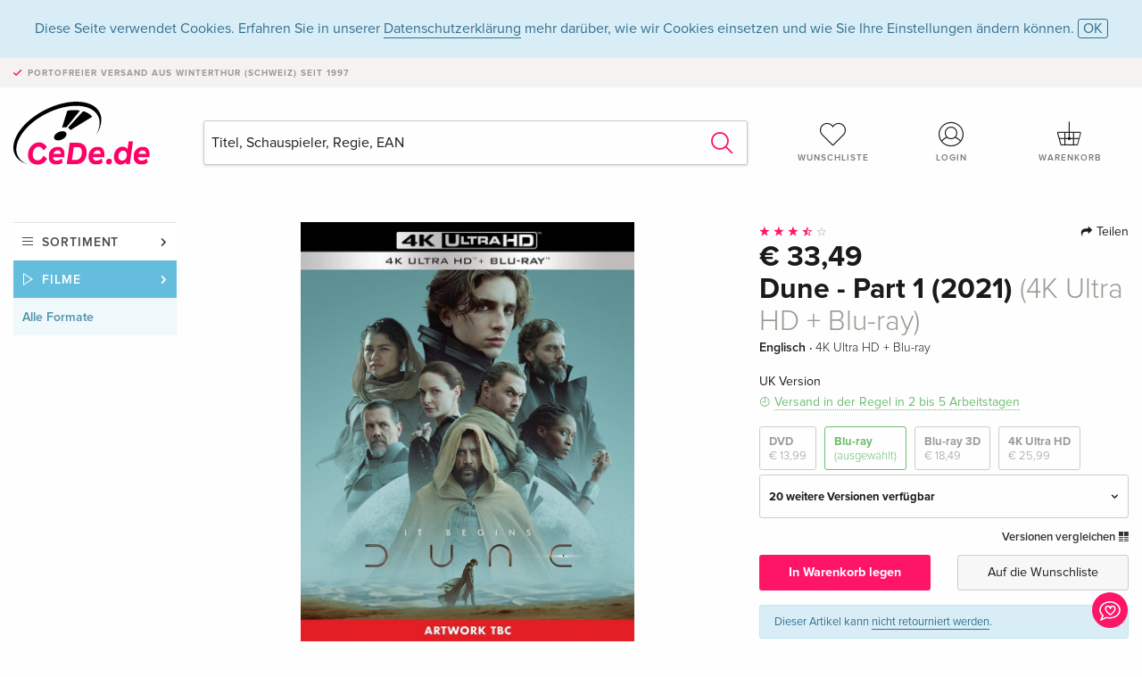

--- FILE ---
content_type: text/html;charset=utf-8
request_url: https://www.cede.de/de/movies/?view=detail&branch_sub=0&branch=2&aid=17491705&formatgroup=3
body_size: 9133
content:
<!doctype html>
<html class="no-js env-production" lang="de">
<head>
<!-- Global Meta Tags -->
<meta charset="utf-8"/>
<meta http-equiv="x-ua-compatible" content="ie=edge">
<meta name="viewport" content="width=device-width, initial-scale=1.0">
<meta name='viewport' content='initial-scale=1, viewport-fit=cover'>
<meta name="description" content="">
<title>Dune - Part 1 (2021) (4K Ultra HD + Blu-ray) - CeDe.de</title>
<link rel="stylesheet" type="text/css" href="/assets/css/app.css?v=20241108">
<link rel="canonical" href="https://www.cede.de/de/movies/?view=detail&aid=17491705" />
<!-- facebook & Google+ Open Graph Tags-->
<meta property="og:title" content="Dune - Part 1 &#x28;2021&#x29; &#x28;4K Ultra HD &#x2b; Blu-ray&#x29;" />
<meta property="og:type" content="website" />
<meta property="og:url" content="https://www.cede.de/de/movies/?view=detail&aid=17491705" />
<meta property="og:image" content="https://blob.cede.de/catalog/17491000/17491705_1_92.jpg?v=1" />
<meta property="og:description" content="Paul Atreides, a brilliant, gifted young man born into a destiny beyond his understanding, must travel to the most dangerous planet in the universe to ensure the future of his family and people. As malevolent forces explode into conflict over the planet&rsquo;s exclusive supply of the most precious resource in existence, only those who can conquer their fear will survive." />
<!-- Twitter Card-->
<meta name="twitter:card" content="summary_large_image">
<meta name="twitter:site" content="@cedeshopag">
<meta name="twitter:title" content="Dune - Part 1 &#x28;2021&#x29; &#x28;4K Ultra HD &#x2b; Blu-ray&#x29;">
<meta name="twitter:image" content="https://blob.cede.de/catalog/17491000/17491705_1_92.jpg?v=1">
<meta name="twitter:description" content="Paul Atreides, a brilliant, gifted young man born into a destiny beyond his understanding, must travel to the most dangerous planet in the universe to ensure the future of his family and people. As malevolent forces explode into conflict over the planet&rsquo;s exclusive supply of the most precious resource in existence, only those who can conquer their fear will survive." />
<!-- Icons -->
<link rel="apple-touch-icon" sizes="57x57" href="/assets/img/apple-icon-57x57.png">
<link rel="apple-touch-icon" sizes="60x60" href="/assets/img/apple-icon-60x60.png">
<link rel="apple-touch-icon" sizes="72x72" href="/assets/img/apple-icon-72x72.png">
<link rel="apple-touch-icon" sizes="76x76" href="/assets/img/apple-icon-76x76.png">
<link rel="apple-touch-icon" sizes="114x114" href="/assets/img/apple-icon-114x114.png">
<link rel="apple-touch-icon" sizes="120x120" href="/assets/img/apple-icon-120x120.png">
<link rel="apple-touch-icon" sizes="144x144" href="/assets/img/apple-icon-144x144.png">
<link rel="apple-touch-icon" sizes="152x152" href="/assets/img/apple-icon-152x152.png">
<link rel="apple-touch-icon" sizes="180x180" href="/assets/img/apple-icon-180x180.png">
<link rel="icon" type="image/png" sizes="192x192" href="/assets/img/android-icon-192x192.png">
<link rel="icon" type="image/png" sizes="32x32" href="/assets/img/favicon-32x32.png">
<link rel="icon" type="image/png" sizes="96x96" href="/assets/img/favicon-96x96.png">
<link rel="icon" type="image/png" sizes="16x16" href="/assets/img/favicon-16x16.png">
<meta name="msapplication-TileColor" content="#ffffff">
<meta name="msapplication-TileImage" content="/assets/img/ms-icon-144x144.png">
<meta name="theme-color" content="#ffffff">
<link rel="icon" href="/assets/img/favicon.ico">
</head>
<body id="top" data-magellan-target="top">
<span class="feedback"><a href="#" data-open="contact-form"><img src="/assets/img/cede-feedback-icon.svg" alt="Feedback zum Shop?"></a></span>
<div class="reveal" id="contact-form" data-reveal>
<h3>Nimm mit uns Kontakt auf!</h3>
<p>Hast du Fragen, Tipps, Lob oder Kritik? Deine Rückmeldung hilft uns, CeDe.de noch besser zu machen. Wir freuen uns deshalb über jede Nachricht und beantworten alle E-Mails schnell, kompetent und gerne. Vielen Dank!</p>
<form method="post" action="?method=sendContactForm" id="main-contact" class="ajax inline-form">
<label>
<span class="input-label">Vorname <span>*</span></span>
<input type="text" name="firstname" value="" required>
<span class="input-error"></span>
</label>
<label>
<span class="input-label">Nachname <span>*</span></span>
<input type="text" name="lastname" value="" required>
<span class="input-error"></span>
</label>
<label>
<span class="input-label">E-Mail <span>*</span></span>
<input type="email" name="email" value="" required>
<span class="input-error"></span>
</label>
<label>
<span class="input-label">Kundennummer</span>
<input type="text" name="kundennummer" value="">
<span class="input-error"></span>
</label>
<label>
<span class="input-label">Bestellnummer</span>
<input type="text" name="ordernr">
<span class="input-error"></span>
</label>
<label>
<span class="input-label">Thema</span>
<select name="subject">
<option value="">Bitte wählen...</option>
<option value="article">Frage zu einem Artikel</option>
<option value="order">Frage zu einer Bestellung</option>
<option value="invoice">Frage zu einer Rechnung (Buchhaltung)</option>
<option value="shop">Frage / Feedback zum Shop (Bedienung/Technik)</option>
<option value="other">anderes</option>
</select>
<span class="input-error"></span>
</label>
<label>
<span class="input-label">Nachricht <span>*</span></span>
<textarea name="message" rows="5" placeholder="Deine Nachricht an uns…" maxlength="4000" required></textarea>
</label>
<input name="navigator" type="hidden">
<div class="ajaxresponse">
<div class="message-box info">
<i class="cd cd-info-circle"></i> Dieses Formular sendet neben der aktuellen URL im Shop technische Details zu deinem Browser an uns. Das hilft uns ggf. dein Feedback besser zu verstehen. Detailierte Informationen dazu findest du in unserer
<a href="/de/cms/?trgt=privacy">Datenschutzerklärung</a>.
</div>
</div>
<div class="grid-x grid-margin-x">
<div class="small-12 medium-6 cell">
<a class="button unobtrusive expanded" data-close>Schliessen</a>
</div>
<div class="small-12 medium-6 cell">
<script src='https://www.google.com/recaptcha/api.js?render=6Ld4PXUUAAAAADJ8fn0-nCd8na-T1vHZSfSyLLeQ&onload=grccheck&render=explicit'></script>
<button type="submit" class="button expanded js-enable" data-grc-sitekey="6Ld4PXUUAAAAADJ8fn0-nCd8na-T1vHZSfSyLLeQ" data-grc-action="support" disabled>Senden</button>
</div>
<div class="small-12 cell">
<p class="terms-and-conditions"><small>Mit dem Absenden dieses Formulars erklärst du dich mit unseren <a href="/de/cms/?trgt=privacy" rel="nofollow" target="_blank">Datenschutzbestimmungen</a> einverstanden.</small></p>
</div>
</div>
</form>
<button class="close-button" data-close aria-label="Schliessen" type="button">
<span aria-hidden="true">&times;</span>
</button>
</div>
<header>
<div class="message-box info persistent" id="cookieAgree">
<div class="grid-container">
<p>Diese Seite verwendet Cookies. Erfahren Sie in unserer <a href="/de/cms/?trgt=privacy">Datenschutzerklärung</a> mehr darüber, wie wir Cookies einsetzen und wie Sie Ihre Einstellungen ändern können. <a href="#" class="agree close-message-box">OK</a></p>
</div>
</div>
<div class="advantages">
<div class="grid-container">
<div class="grid-x">
<div class="small-10 cell">
<p>Portofreier Versand<span> aus Winterthur (Schweiz) seit 1997</span></p>
</div>
<div class="small-2 cell text-right">
</div>
</div>
</div>
</div>
<div class="grid-container service-nav">
<div class="grid-x grid-margin-x">
<div class="small-4 cell">
<a href="/de/" class="mobile-logo">
<img src="/assets/img/cede-logo-de.svg" alt="CeDe.de" title="LIVE-B32-CF">
</a>
</div>
<div class="small-8 cell text-right">
<a href="#" id="show-profile-nav"><i class="cd cd-nav-mein-profil-16"></i></a>
<a href="/de/login/?trgt=wishlist"><i class="cd cd-nav-hear-o-16"></i></a>
<a href="#" class="showcart"><i class="cd cd-nav-basket-16"></i></a>
<a href="#" id="show-main-nav"><i class="cd cd-nav-menu-16"></i></a>
</div>
</div>
</div>
<div class="logo-search-shorts">
<div class="grid-container">
<div class="grid-x grid-margin-x align-bottom">
<div class="large-2 cell logo">
<a href="/de/">
<img class="align-self-bottom" src="/assets/img/cede-logo-de.svg" alt="CeDe.de" title="LIVE-B32-CF">
</a>
</div>
<div class="small-12 large-6 cell">
<form id="search" action="/de/movies/" method="get" data-ac-source="?method=autocomplete&branch=2&subbranch=0">
<input type="hidden" name="branch" value="2">
<input type="hidden" name="branch_sub" value="0">
<input type="search" name="search" id="shopsearch" placeholder="Titel, Schauspieler, Regie, EAN" value="" required>
<button type="submit" class="search-submit"><i class="cd cd-search"></i></button>
</form>
</div>
<div class="large-4 cell shorts">
<div class="grid-x">
<div class="small-3 large-4 cell wishlist">
<a href="/de/login/?trgt=wishlist"><i class="cd cd-basket-main-262"></i>Wunschliste</a>
</div>
<div class="small-3 large-4 cell myaccount">
<a href="/de/login/"><i class="cd cd-konto-main-26"></i>Login</a>
</div>
<div class="small-3 large-4 cell cart">
<a href="#" class="showcart"><i class="cd cd-basket-main-26"></i>Warenkorb</a>
</div>
</div>
</div>
</div>
</div>
</div>
<div id="embedded-cart">
</div>
</header>
<div class="grid-container main-content">
<div class="grid-x grid-margin-x">
<div class="large-2 nav-container cell">
<nav class="sub">
<ul>
<li class="assortment has-subnav"><a href="#">Sortiment</a>
<ul>
<li class="music"><a href="/de/music/">Musik</a>
<li class="movies"><a href="/de/movies/">Filme</a></li>
</ul>
</li>
<li class="movies has-subnav"><a href="#">Filme</a>
<ul>
<li><a href="/de/movies/?view=home&amp;branch=2&amp;branch_sub=0">Alle Formate</a></li><li><a href="/de/movies/?view=home&amp;branch=2&amp;branch_sub=1">DVD</a></li><li><a href="/de/movies/?view=home&amp;branch=2&amp;branch_sub=2">Blu-ray</a></li><li><a href="/de/movies/?view=home&amp;branch=2&amp;branch_sub=7">4K Ultra HD</a></li><li><a href="/de/movies/?view=home&amp;branch=2&amp;branch_sub=3">TV-Serien</a></li><li><a href="/de/movies/?view=home&amp;branch=2&amp;branch_sub=4">Dokumentationen</a></li><li><a href="/de/movies/?view=home&amp;branch=2&amp;branch_sub=5">Kinderprogramm</a></li><li><a href="/de/movies/?view=home&amp;branch=2&amp;branch_sub=9">Anime</a></li><li><a href="/de/movies/?view=home&amp;branch=2&amp;branch_sub=6">Musik/Konzerte</a></li>
</ul>
</li>
<li class="movies-current"><a href="/de/movies/?view=home&amp;branch=2&amp;branch_sub=0">Alle Formate</a>
</li>	
</ul>
</nav>
</div>
<div class="small-12 large-10 cell">
<section>
<div class="product-page">
<div class="grid-x grid-margin-x align-center product-page-packshot-meta-box">
<div class="small-7 medium-6 large-7 cell text-center product-page-packshot">
<div class="packshot-container">
<div class="owl-carousel owl-theme packshot-carousel"><a href="https://blob.cede.de/catalog/17491000/17491705_1_92.jpg?v=1" data-fancybox="media">
<img src="https://blob.cede.de/catalog/17491000/17491705_1_92.jpg?v=1" id="primary-packshot" alt="Dune&#x20;-&#x20;Part&#x20;1&#x20;&#x28;2021&#x29;&#x20;&#x28;4K&#x20;Ultra&#x20;HD&#x20;&#x2b;&#x20;Blu-ray&#x29;"/>
</a></div>
</div>
</div>
<div class="small-12 medium-6 large-5 cell product-page-meta">
<div class="grid-x grid-margin-x">
<div class="small-8 cell product-page-rating-stars">
<p data-magellan data-animation-easing="swing">
<a href="#reviews">
<i class="cd cd-star"></i>
<i class="cd cd-star"></i>
<i class="cd cd-star"></i>
<i class="cd cd-star-half-o"></i>
<i class="cd cd-star-o"></i>
</a>
</p>
</div>
<div class="small-4 cell text-right product-page-share">
<p><span id="sharing-success" aria-haspopup="true" class="has-tip left" data-disable-hover="true" tabindex="1" title="URL wurde in die Zwischenablage kopiert!" data-tooltip data-click-open="false" data-h-offset="5"><span class="sharing" data-clipboard-text="https://www.cede.de/go/?aid=17491705&lang=de"><i class="cd cd-share"></i> Teilen</span></span></p>
</div>
</div>
<div class="grid-x">
<div class="small-12 cell">
<p class="price">€ 33,49</p>
<h1 class="title">Dune - Part 1 (2021) <span>(4K Ultra HD + Blu-ray)</span></h1>
<p class="language-format">
Englisch
&middot;
<span>4K Ultra HD + Blu-ray</span>
</p>
<div class="icon-textinfo neutral no-icon">UK Version</div>
<p class="icon-textinfo deliverable"><span aria-haspopup="true" class="has-tip" data-disable-hover="false" tabindex="1" title="Wird bei unserem Lieferanten bestellt. Versand erfolgt in der Regel in 2 bis 5 Arbeitstagen (MO bis FR, ohne Feiertage). Diese Information beruht auf Vorabinformationen unserer Lieferanten und kann in den allermeisten Fällen eingehalten werden. Die Angabe ist ohne Gewähr." data-tooltip>Versand in der Regel in 2 bis 5 Arbeitstagen</span></p>
<div class="product-page-format">
<a href="?view=detail&amp;branch_sub=0&amp;branch=2&amp;aid=17465838&formatgroup=2" data-packshot="https://blob.cede.de/catalog/17465000/17465838_1_92.jpg?v=3">DVD<span>€ 13,99</span></a>
<a href="#" class="selected" data-packshot="https://blob.cede.de/catalog/17491000/17491705_1_92.jpg?v=1">Blu-ray<span>(ausgewählt)</span></a>
<a href="?view=detail&amp;branch_sub=0&amp;branch=2&amp;aid=17483271&formatgroup=4" data-packshot="https://blob.cede.de/catalog/17483000/17483271_1_92.jpg?v=5">Blu-ray 3D<span>€ 18,49</span></a>
<a href="?view=detail&amp;branch_sub=0&amp;branch=2&amp;aid=17465835&formatgroup=5" data-packshot="https://blob.cede.de/catalog/17465000/17465835_1_92.jpg?v=4">4K Ultra HD<span>€ 25,99</span></a>
</div>
<div class="edition-selector">
<div class="product-page-edition-box ">
<div class="grid-x">
<div class="small-11 cell"><strong>20 weitere Versionen verfügbar</strong></div>
<div class="small-1 cell text-right"><i class="cd cd-angle-down"></i></div>
</div>
<div class="grid-x edition" data-packshot="https://blob.cede.de/catalog/17465000/17465832_1_92.jpg?v=6">
<div class="small-9 cell">
<a href="?view=detail&amp;branch_sub=0&amp;branch=2&amp;aid=17465832&formatgroup=3">
<span class="edition-title">
Standard Edition
</span>
<span class="edition-language">
Deutsch
</span>
</a>
</div>
<div class="small-2 cell text-right">
€ 13,99
</div>
<div class="small-1 cell text-right">
<i class="cd cd-check-circle-o"></i>
</div>
</div>
<div class="grid-x edition" data-packshot="https://blob.cede.de/catalog/17483000/17483271_1_92.jpg?v=5">
<div class="small-9 cell">
<a href="?view=detail&amp;branch_sub=0&amp;branch=2&amp;aid=17483271&formatgroup=3">
<span class="edition-title">
Standard Edition, Blu-ray 3D + Blu-ray
</span>
<span class="edition-language">
Deutsch
</span>
</a>
</div>
<div class="small-2 cell text-right">
€ 18,49
</div>
<div class="small-1 cell text-right">
<i class="cd cd-clock-o"></i>
</div>
</div>
<div class="grid-x edition" data-packshot="https://blob.cede.de/catalog/17465000/17465835_1_92.jpg?v=4">
<div class="small-9 cell">
<a href="?view=detail&amp;branch_sub=0&amp;branch=2&amp;aid=17465835&formatgroup=3">
<span class="edition-title">
Standard Edition, 4K Ultra HD + Blu-ray
</span>
<span class="edition-language">
Deutsch
</span>
</a>
</div>
<div class="small-2 cell text-right">
€ 25,99
</div>
<div class="small-1 cell text-right">
<i class="cd cd-check-circle-o"></i>
</div>
</div>
<div class="grid-x edition" data-packshot="https://blob.cede.de/catalog/17498000/17498431_1_92.jpg?v=2">
<div class="small-9 cell">
<a href="?view=detail&amp;branch_sub=0&amp;branch=2&amp;aid=17498431&formatgroup=3">
<span class="edition-title">
Limited Edition, Steelbook
</span>
<span class="edition-language">
Deutsch
</span>
</a>
</div>
<div class="small-2 cell text-right out-of-stock">vergriffen</div>
<div class="small-1 cell text-right"><i class="cd cd-ban"></i></div>
</div>
<div class="grid-x edition" data-packshot="https://blob.cede.de/catalog/17489000/17489135_1_92.jpg">
<div class="small-9 cell">
<a href="?view=detail&amp;branch_sub=0&amp;branch=2&amp;aid=17489135&formatgroup=3">
<span class="edition-title">
Limited Edition, Steelbook, Blu-ray 3D + Blu-ray
</span>
<span class="edition-language">
Deutsch
</span>
</a>
</div>
<div class="small-2 cell text-right out-of-stock">vergriffen</div>
<div class="small-1 cell text-right"><i class="cd cd-ban"></i></div>
</div>
<div class="grid-x edition" data-packshot="https://blob.cede.de/catalog/17498000/17498437_1_92.jpg?v=1">
<div class="small-9 cell">
<a href="?view=detail&amp;branch_sub=0&amp;branch=2&amp;aid=17498437&formatgroup=3">
<span class="edition-title">
Limited Edition, Steelbook, 4K Ultra HD + Blu-ray
</span>
<span class="edition-language">
Deutsch
</span>
</a>
</div>
<div class="small-2 cell text-right out-of-stock">vergriffen</div>
<div class="small-1 cell text-right"><i class="cd cd-ban"></i></div>
</div>
<div class="grid-x edition" data-packshot="https://blob.cede.de/catalog/17900000/17900055_1_92.jpg?v=2">
<div class="small-9 cell">
<a href="?view=detail&amp;branch_sub=0&amp;branch=2&amp;aid=17900055&formatgroup=3">
<span class="edition-title">
Limited Special Edition, Bene Gesserit Pain Box Edition, 4K Ultra HD + Blu-ray
</span>
<span class="edition-language">
Deutsch
</span>
</a>
</div>
<div class="small-2 cell text-right out-of-stock">vergriffen</div>
<div class="small-1 cell text-right"><i class="cd cd-ban"></i></div>
</div>
<div class="grid-x edition" data-packshot="https://blob.cede.de/catalog/17635000/17635507_1_92.jpg?v=1">
<div class="small-9 cell">
<a href="?view=detail&amp;branch_sub=0&amp;branch=2&amp;aid=17635507&formatgroup=3">
<span class="edition-title">
Standard Edition, Blu-ray + DVD
</span>
<span class="edition-language">
Englisch &middot; US Version
</span>
</a>
</div>
<div class="small-2 cell text-right">
€ 21,49
</div>
<div class="small-1 cell text-right">
<i class="cd cd-clock-o deliverable"></i>
</div>
</div>
<div class="grid-x edition" data-packshot="https://blob.cede.de/catalog/17639000/17639319_1_92.jpg?v=1">
<div class="small-9 cell">
<a href="?view=detail&amp;branch_sub=0&amp;branch=2&amp;aid=17639319&formatgroup=3">
<span class="edition-title">
Standard Edition, Blu-ray 3D + Blu-ray
</span>
<span class="edition-language">
Englisch &middot; US Version
</span>
</a>
</div>
<div class="small-2 cell text-right">
€ 41,99
</div>
<div class="small-1 cell text-right">
<i class="cd cd-clock-o deliverable"></i>
</div>
</div>
<div class="grid-x edition" data-packshot="https://blob.cede.de/catalog/17635000/17635519_1_92.jpg?v=1">
<div class="small-9 cell">
<a href="?view=detail&amp;branch_sub=0&amp;branch=2&amp;aid=17635519&formatgroup=3">
<span class="edition-title">
Standard Edition, 4K Ultra HD + Blu-ray
</span>
<span class="edition-language">
Englisch &middot; US Version
</span>
</a>
</div>
<div class="small-2 cell text-right">
€ 42,99
</div>
<div class="small-1 cell text-right">
<i class="cd cd-clock-o deliverable"></i>
</div>
</div>
<div class="grid-x edition" data-packshot="https://blob.cede.de/catalog/17491000/17491717_1_92.jpg?v=1">
<div class="small-9 cell">
<a href="?view=detail&amp;branch_sub=0&amp;branch=2&amp;aid=17491717&formatgroup=3">
<span class="edition-title">
Standard Edition
</span>
<span class="edition-language">
Englisch &middot; UK Version
</span>
</a>
</div>
<div class="small-2 cell text-right">
€ 15,99
</div>
<div class="small-1 cell text-right">
<i class="cd cd-clock-o deliverable"></i>
</div>
</div>
<div class="grid-x edition selected" data-packshot="https://blob.cede.de/catalog/17491000/17491705_1_92.jpg?v=1">
<div class="small-9 cell">
<a href="?view=detail&amp;branch_sub=0&amp;branch=2&amp;aid=17491705&formatgroup=3">
<span class="edition-title">
Standard Edition, 4K Ultra HD + Blu-ray &mdash; (ausgewählt)
</span>
<span class="edition-language">
Englisch &middot; UK Version
</span>
</a>
</div>
<div class="small-2 cell text-right">
€ 33,49
</div>
<div class="small-1 cell text-right">
<i class="cd cd-clock-o deliverable"></i>
</div>
</div>
<div class="grid-x edition" data-packshot="https://blob.cede.de/catalog/18383000/18383413_1_92.jpg?v=1">
<div class="small-9 cell">
<a href="?view=detail&amp;branch_sub=0&amp;branch=2&amp;aid=18383413&formatgroup=3">
<span class="edition-title">
Limited Edition, Steelbook, 4K Ultra HD + Blu-ray
</span>
<span class="edition-language">
Englisch &middot; UK Version
</span>
</a>
</div>
<div class="small-2 cell text-right out-of-stock">vergriffen</div>
<div class="small-1 cell text-right"><i class="cd cd-ban"></i></div>
</div>
<div class="grid-x edition" data-packshot="https://blob.cede.de/catalog/17227000/17227011_1_92.jpg?v=6">
<div class="small-9 cell">
<a href="?view=detail&amp;branch_sub=0&amp;branch=2&amp;aid=17227011&formatgroup=3">
<span class="edition-title">
Standard Edition
</span>
<span class="edition-language">
Französisch
</span>
</a>
</div>
<div class="small-2 cell text-right">
€ 18,49
</div>
<div class="small-1 cell text-right">
<i class="cd cd-check-circle-o"></i>
</div>
</div>
<div class="grid-x edition" data-packshot="https://blob.cede.de/catalog/17691000/17691467_1_92.jpg">
<div class="small-9 cell">
<a href="?view=detail&amp;branch_sub=0&amp;branch=2&amp;aid=17691467&formatgroup=3">
<span class="edition-title">
Standard Edition, 4K Ultra HD + Blu-ray
</span>
<span class="edition-language">
Französisch
</span>
</a>
</div>
<div class="small-2 cell text-right">
€ 38,99
</div>
<div class="small-1 cell text-right">
<i class="cd cd-clock-o"></i>
</div>
</div>
<div class="grid-x edition" data-packshot="https://blob.cede.de/catalog/18325000/18325644_1_92.jpg">
<div class="small-9 cell">
<a href="?view=detail&amp;branch_sub=0&amp;branch=2&amp;aid=18325644&formatgroup=3">
<span class="edition-title">
Limited Edition, Steelbook, 4K Ultra HD + Blu-ray
</span>
<span class="edition-language">
Französisch
</span>
</a>
</div>
<div class="small-2 cell text-right out-of-stock">vergriffen</div>
<div class="small-1 cell text-right"><i class="cd cd-ban"></i></div>
</div>
<div class="grid-x edition" data-packshot="https://blob.cede.de/catalog/17466000/17466305_1_92.jpg?v=3">
<div class="small-9 cell">
<a href="?view=detail&amp;branch_sub=0&amp;branch=2&amp;aid=17466305&formatgroup=3">
<span class="edition-title">
Limited Edition, Steelbook, 4K Ultra HD + Blu-ray 3D + Blu-ray
</span>
<span class="edition-language">
Französisch
</span>
</a>
</div>
<div class="small-2 cell text-right out-of-stock">vergriffen</div>
<div class="small-1 cell text-right"><i class="cd cd-ban"></i></div>
</div>
<div class="grid-x edition" data-packshot="https://blob.cede.de/catalog/17863000/17863386_1_92.jpg?v=1">
<div class="small-9 cell">
<a href="?view=detail&amp;branch_sub=0&amp;branch=2&amp;aid=17863386&formatgroup=3">
<span class="edition-title">
Limited Collector's Edition, Digibook, + Goodies, 4K Ultra HD + Blu-ray
</span>
<span class="edition-language">
Französisch
</span>
</a>
</div>
<div class="small-2 cell text-right out-of-stock">vergriffen</div>
<div class="small-1 cell text-right"><i class="cd cd-ban"></i></div>
</div>
<div class="grid-x edition" data-packshot="https://blob.cede.de/catalog/17227000/17227015_1_92.jpg?v=3">
<div class="small-9 cell">
<a href="?view=detail&amp;branch_sub=0&amp;branch=2&amp;aid=17227015&formatgroup=3">
<span class="edition-title">
Standard Edition
</span>
<span class="edition-language">
Italienisch
</span>
</a>
</div>
<div class="small-2 cell text-right">
€ 23,49
</div>
<div class="small-1 cell text-right">
<i class="cd cd-clock-o"></i>
</div>
</div>
<div class="grid-x edition" data-packshot="https://blob.cede.de/catalog/17515000/17515328_1_92.jpg">
<div class="small-9 cell">
<a href="?view=detail&amp;branch_sub=0&amp;branch=2&amp;aid=17515328&formatgroup=3">
<span class="edition-title">
Standard Edition, 4K Ultra HD + Blu-ray
</span>
<span class="edition-language">
Italienisch
</span>
</a>
</div>
<div class="small-2 cell text-right out-of-stock">vergriffen</div>
<div class="small-1 cell text-right"><i class="cd cd-ban"></i></div>
</div>
<div class="grid-x edition" data-packshot="https://blob.cede.de/catalog/17515000/17515361_1_92.jpg">
<div class="small-9 cell">
<a href="?view=detail&amp;branch_sub=0&amp;branch=2&amp;aid=17515361&formatgroup=3">
<span class="edition-title">
Steelbook, Limited Edition, 4K Ultra HD + Blu-ray
</span>
<span class="edition-language">
Italienisch
</span>
</a>
</div>
<div class="small-2 cell text-right out-of-stock">vergriffen</div>
<div class="small-1 cell text-right"><i class="cd cd-ban"></i></div>
</div>
</div>
</div>
<p class="compare hide-for-small-only"><a href="?view=otherVersionsCompare&amp;product_id=3300411&amp;sort=10&amp;branch=2&amp;from_id=17491705">Versionen vergleichen <i class="cd cd-compare"></i></a></p>
</div>
</div>
<div class="grid-x grid-margin-x">
<div class="small-12 cell btn-ajaxresponse"></div>
</div>
<div class="grid-x grid-margin-x">
<div class="small-12 large-6 cell">
<button class="button expanded add-to-cart" data-action="add-to-cart" data-method="addToCart" data-aid="17491705" data-in-stock="0">In Warenkorb legen</button>
</div>
<div class="small-12 large-6 cell">
<button class="button expanded unobtrusive add-to-wishlist" data-action="add-to-wishlist" data-method="addToWishlist" data-aid="17491705">Auf die Wunschliste</button>
</div>
</div>
<div class="message-box info narrow">
<p>Dieser Artikel kann <a href='/de/cms/?trgt=faq&id=355'>nicht retourniert werden</a>.</p>
</div>
</div>
</div>
<div class="grid-x grid-margin-x">
<div class="large-7 small-12 cell">
<p class="section-heading">Beschreibung</p>
<div class="product-page-description needs-read-more-button"><p class="read-more"><a href="#">Mehr lesen <i class="cd cd-angle-down"></i></a></p><p>Paul Atreides, a brilliant, gifted young man born into a destiny beyond his understanding, must travel to the most dangerous planet in the universe to ensure the future of his family and people. As malevolent forces explode into conflict over the planet’s exclusive supply of the most precious resource in existence, only those who can conquer their fear will survive.</p></div>
</div>
<div class="large-5 small-12 cell">
<div class="product-page-product-details-table">
<p class="section-heading">Produktdetails</p>
<table>
<tr>
<td>Regisseur</td>
<td>
<a href="?view=person&amp;branch_sub=0&amp;person_id=110017858&amp;branch=2">Denis Villeneuve</a>
</td>
</tr>
<tr>
<td>Schauspieler</td>
<td>
<a href="?view=person&amp;branch_sub=0&amp;person_id=110154443&amp;branch=2">Timothée Chalamet</a>, <a href="?view=person&amp;branch_sub=0&amp;person_id=493097&amp;branch=2">Zendaya</a>, <a href="?view=person&amp;branch_sub=0&amp;person_id=100100509&amp;branch=2">Rebecca Ferguson</a>, <a href="?view=person&amp;branch_sub=0&amp;person_id=100028542&amp;branch=2">Jason Momoa</a>, <a href="?view=person&amp;branch_sub=0&amp;person_id=100001313&amp;branch=2">Josh Brolin</a>, <a href="?view=person&amp;branch_sub=0&amp;person_id=100082071&amp;branch=2">Dave Bautista</a>, <a href="?view=person&amp;branch_sub=0&amp;person_id=100047402&amp;branch=2">Oscar Isaac</a>, <a href="?view=person&amp;branch_sub=0&amp;person_id=100035017&amp;branch=2">Stellan Skarsgård</a>, <a href="?view=person&amp;branch_sub=0&amp;person_id=100001994&amp;branch=2">Javier Bardem</a>, <a href="?view=person&amp;branch_sub=0&amp;person_id=147078&amp;branch=2">Charlotte Rampling</a>
</td>
</tr>
<tr>
<td>Label</td>
<td>
<a href="?branch_sub=0&amp;branch=2&amp;label_id=10786">WARNER BROTHERS</a>
</td>
</tr><tr><td colspan="2" class="separator">&nbsp;</td></tr>
<tr>
<td>
Genre
</td>
<td>
<a class="style-2" href="?branch_sub=0&amp;genre_id=734&amp;branch=2">Action</a>
<br/>
<a class="style-2" href="?branch_sub=0&amp;genre_id=735&amp;branch=2">Abenteuer</a>
<br/>
<a class="style-2" href="?branch_sub=0&amp;genre_id=742&amp;branch=2">Drama</a>
<br/>
<a class="style-2" href="?branch_sub=0&amp;genre_id=763&amp;branch=2">Science Fiction</a>
<br/>
</td>
</tr>
<tr>
<td>Inhalt</td>
<td>
4K Ultra HD
+ 
Blu-ray
</td>
</tr>
<tr>
<td>FSK / Altersfreigabe</td>
<td>ab 12 Jahren</td>
</tr>
<tr>
<td>Erscheinungsdatum</td>
<td>31.01.2022</td>
</tr>
<tr>
<td>Ländercode</td>
<td>
B
</td>
</tr>
<tr>
<td>Version</td>
<td>
UK Version
</td>
</tr>
<tr>
<td>Originaltitel</td>
<td>
Dune: Part One
</td>
</tr>
<tr>
<td>Produktionsjahr</td>
<td>
2021
</td>
</tr>
<tr>
<td>Ton</td>
<td>
Englisch <span>(Dolby Digital)</span>
</td>
</tr>
<tr>
<td>Bildformat</td>
<td>
16/9
</td>
</tr>
<tr><td colspan="2" class="separator">&nbsp;</td></tr>
</table>
</div>
</div>
</div>
</div>
</section>
<section class="cast-and-crew-box">
<div class="grid-x">
<div class="small-12 cell cast-and-crew-title">
<h3>Cast & Crew</h3>
</div>
</div>
<div class="grid-x grid-margin-x cast-and-crew">
<div class="small-12 medium-6 large-8 cell">
<p class="section-heading">Schauspieler</p>
<ul>
<li><a href="?view=person&amp;branch_sub=0&amp;person_id=110154443&amp;branch=2"><img src="/assets/img/vcard-generic.jpg" alt="Timothée Chalamet" > Timothée Chalamet</a></li>
<li><a href="?view=person&amp;branch_sub=0&amp;person_id=493097&amp;branch=2"><img src="/assets/img/vcard-generic.jpg" alt="Zendaya" > Zendaya</a></li>
<li><a href="?view=person&amp;branch_sub=0&amp;person_id=100100509&amp;branch=2"><img src="/assets/img/vcard-generic.jpg" alt="Rebecca Ferguson" > Rebecca Ferguson</a></li>
<li><a href="?view=person&amp;branch_sub=0&amp;person_id=100028542&amp;branch=2"><img src="/assets/img/vcard-generic.jpg" alt="Jason Momoa" > Jason Momoa</a></li>
<li><a href="?view=person&amp;branch_sub=0&amp;person_id=100001313&amp;branch=2"><img src="/assets/img/vcard-generic.jpg" alt="Josh Brolin" > Josh Brolin</a></li>
<li><a href="?view=person&amp;branch_sub=0&amp;person_id=100082071&amp;branch=2"><img src="/assets/img/vcard-generic.jpg" alt="Dave Bautista" > Dave Bautista</a></li>
<li><a href="?view=person&amp;branch_sub=0&amp;person_id=100047402&amp;branch=2"><img src="/assets/img/vcard-generic.jpg" alt="Oscar Isaac" > Oscar Isaac</a></li>
<li><a href="?view=person&amp;branch_sub=0&amp;person_id=100035017&amp;branch=2"><img src="/assets/img/vcard-generic.jpg" alt="Stellan Skarsgård" > Stellan Skarsgård</a></li>
<li><a href="?view=person&amp;branch_sub=0&amp;person_id=100001994&amp;branch=2"><img src="/assets/img/vcard-generic.jpg" alt="Javier Bardem" > Javier Bardem</a></li>
<li><a href="?view=person&amp;branch_sub=0&amp;person_id=147078&amp;branch=2"><img src="/assets/img/vcard-generic.jpg" alt="Charlotte Rampling" > Charlotte Rampling</a></li>
</ul>
</div>
<div class="small-12 medium-6 large-4 cell">
<p class="section-heading">Regie & Studio</p>
<ul>
<li><a href="?view=person&amp;branch_sub=0&amp;person_id=110017858&amp;branch=2"><img src="/assets/img/vcard-generic.jpg" alt="Denis Villeneuve" > Denis Villeneuve</a></li>
<li><a href="?branch_sub=0&amp;branch=2&amp;label_id=10786"><img src="/assets/img/vcard-generic.jpg" alt="WARNER BROTHERS" > WARNER BROTHERS</a></li>
</ul>
<p class="section-heading">
Genre
</p>
<ul>
<li class="no-pic"><a href="?branch_sub=0&amp;genre_id=734&amp;branch=2">Action</a></li>
<li class="no-pic"><a href="?branch_sub=0&amp;genre_id=735&amp;branch=2">Abenteuer</a></li>
<li class="no-pic"><a href="?branch_sub=0&amp;genre_id=742&amp;branch=2">Drama</a></li>
<li class="no-pic"><a href="?branch_sub=0&amp;genre_id=763&amp;branch=2">Science Fiction</a></li>
</ul>
</div>
</div>
</section>
<section id="reviews" class="reviews-box">
<div class="grid-x grid-margin-x">
<div class="small-12 large-8 cell reviews" id="sticky-rail">
<h3>Kundenrezensionen</h3>
<ul>
<li >
<p class="title">
<i class="cd cd-star"></i>
<i class="cd cd-star"></i>
<i class="cd cd-star"></i>
<i class="cd cd-star"></i>
<i class="cd cd-star-o"></i>
Du grand spectacle / 4K Ultra HD
</p>
<p class="author">
Am <span class="date">20. November 2025</span> von <span class="name">Nicolas Dietlin</span> geschrieben.
<br><span class="alternate-version-review">
Diese Kundenrezension bezieht sich auf eine <a href="?view=detail&amp;branch_sub=0&amp;branch=2&amp;aid=17691467">alternative Version</a>.
</span>
</p>
<p class="review-text">J'avais vu le premier Dune (1984) et j'avais entendu parlé de ce film à sa sortie en salle. J'avoue avoir passé un très bon moment, c'est du grand spectacle. Peut-être un peu long mais mets en place l'histoire pour sa suite (Dune part 2).La qualité des images sont impeccables ainsi que l'audio Français en Dolby Atmos. </p>
</li>
<li >
<p class="title">
<i class="cd cd-star"></i>
<i class="cd cd-star"></i>
<i class="cd cd-star"></i>
<i class="cd cd-star"></i>
<i class="cd cd-star"></i>
Spectacular
</p>
<p class="author">
Am <span class="date">06. Februar 2022</span> von <span class="name">Ale</span> geschrieben.
<br><span class="alternate-version-review">
Diese Kundenrezension bezieht sich auf eine <a href="?view=detail&amp;branch_sub=0&amp;branch=2&amp;aid=17227015">alternative Version</a>.
</span>
</p>
</li>
<li >
<p class="title">
<i class="cd cd-star"></i>
<i class="cd cd-star"></i>
<i class="cd cd-star"></i>
<i class="cd cd-star-o"></i>
<i class="cd cd-star-o"></i>
grau-beige
</p>
<p class="author">
Am <span class="date">03. Februar 2022</span> von <span class="name">marcus</span> geschrieben.
<br><span class="alternate-version-review">
Diese Kundenrezension bezieht sich auf eine <a href="?view=detail&amp;branch_sub=0&amp;branch=2&amp;aid=17465832">alternative Version</a>.
</span>
</p>
<p class="review-text">ich habe mit spannung auf diese verfilmung gewartet. es wurde von herr der ringe bis hin zu star wars verglichen. nun ja, der stoff ist viel und schwierig. die effekte sind gelungen, dafür drei sterne. der rest fade, die figuren blass, baron harkonnen weichgespült....und von paul möchte ich gar nicht erst reden. schade. der film ist so wie er nun gedreht wurde zu lang. ehrlich, ich habe mir meine lynch-version wieder mal angesehen, ja ich weiss sie ist nicht perfekt ABER lichtjahre besser und spannender</p>
</li>
<li >
<p class="title">
<i class="cd cd-star"></i>
<i class="cd cd-star"></i>
<i class="cd cd-star"></i>
<i class="cd cd-star"></i>
<i class="cd cd-star-o"></i>
Dune
</p>
<p class="author">
Am <span class="date">13. Januar 2022</span> von <span class="name">Clad</span> geschrieben.
<br><span class="alternate-version-review">
Diese Kundenrezension bezieht sich auf eine <a href="?view=detail&amp;branch_sub=0&amp;branch=2&amp;aid=17227011">alternative Version</a>.
</span>
</p>
<p class="review-text">J'avais jamais vu l'ancien de Lynch, ni lu les bouquins, et n'y connaissais donc rien. Mais j'ai beaucoup aimé ce film et me réjouis de voir la suite. </p>
</li>
<li >
<p class="title">
<i class="cd cd-star"></i>
<i class="cd cd-star"></i>
<i class="cd cd-star"></i>
<i class="cd cd-star"></i>
<i class="cd cd-star"></i>
Meisterwerk
</p>
<p class="author">
Am <span class="date">10. Januar 2022</span> von <span class="name">Oooli</span> geschrieben.
<br><span class="alternate-version-review">
Diese Kundenrezension bezieht sich auf eine <a href="?view=detail&amp;branch_sub=0&amp;branch=2&amp;aid=17465832">alternative Version</a>.
</span>
</p>
<p class="review-text">Da meinte doch jemand tatsächlich, man solle lieber die lächerliche und trashige Version von David Lynch schauen... Meine Güte was für ein Schmarrn.<br />Dune von Denis Villeneuve ist ein Meisterwerk, welches endlich den Büchern richtig folgt (im Gegensatz zur vorhin erwähnten Trash-Version von David Lynch), mit atemberaubenden Bildern, hervorragendem Sound und einem Cast, der die Figuren auch richtig verkörpert und spielt. </p>
</li>
<li class="hide">
<p class="title">
<i class="cd cd-star"></i>
<i class="cd cd-star-o"></i>
<i class="cd cd-star-o"></i>
<i class="cd cd-star-o"></i>
<i class="cd cd-star-o"></i>
Das hätte jeder so verfimen können
</p>
<p class="author">
Am <span class="date">30. Dezember 2021</span> von <span class="name">Humpback2</span> geschrieben.
<br><span class="alternate-version-review">
Diese Kundenrezension bezieht sich auf eine <a href="?view=detail&amp;branch_sub=0&amp;branch=2&amp;aid=17465832">alternative Version</a>.
</span>
</p>
<p class="review-text">Für Kenner der Bücher noch einigermassen erträglich, für Leute, die einen abgeschlossenen Film erwarten aber eine Zumutung und viel zu lang. Die Kunst der Filmumsetzung besteht im Kondensieren und Vereinfachen, das hat hier überhaupt nicht funktioniert. Dann lieber David Lynchs Version schauen.</p>
</li>
</ul>
<a href="#" class="show-all-reviews">Alle Bewertungen anzeigen <i class="cd cd-angle-down"></i></a>
</div>
<div class="small-12 large-4 cell write-review">
<div class="sticky" data-sticky data-top-anchor="sticky-rail:top" data-btm-anchor="sticky-rail:bottom" data-sticky-on="large">
<div class="write-box">
<h4 id="reviews" data-magellan-target="reviews">Schreibe eine Rezension</h4>
<p>Top oder Flop? Schreibe deine eigene Rezension.</p>
<button class="button expanded show-form no-margin">Bewertung verfassen</button>
<form id="review-form" action="?method=sendReview" method="post" class="ajax">
<p><i class="cd cd-info-circle"></i> <strong>Für Mitteilungen an CeDe.de kannst du das <a href="#" data-open="contact-form">Kontaktformular</a> benutzen.</strong></p>
<label id="name"><span class="input-label">Dein Name <span class="required">*</span></span>
<input type="text" name="name" maxlength="50" required>
<span class="input-error"></span>
</label>
<label id="rating"><span class="input-label">Deine Bewertung <span class="required">*</span></span>
<select name="rating" required>
<option value="">Wie viele Sterne vergibst du?</option>
<option value="1">1 Stern — gefällt mir nicht</option>
<option value="2">2 Sterne — nicht schlecht</option>
<option value="3">3 Sterne — gut</option>
<option value="4">4 Sterne — sehr gut</option>
<option value="5">5 Sterne — ausgezeichnet</option>
</select>
<span class="input-error"></span>
</label>
<label id="title"><span class="input-label">Der Titel deiner Rezension <span class="required">*</span></span>
<input type="text" name="title" maxlength="100" required>
<span class="input-error"></span>
</label>
<label id="comment"><span class="input-label">Möchtest du noch etwas dazu sagen?</span>
<textarea name="comment" rows="5" maxlength="4000"></textarea>
<span class="input-error"></span>
</label>
<input type="hidden" name="aid" value="17491705">
<div class="ajaxresponse">
<div class="message-box info">
<i class="cd cd-info-circle"></i> Die mit <span class="required">*</span> markierten Eingabefelder müssen zwingend ausgefüllt werden.
</div>
</div>
<button class="button expanded no-margin js-enable" type="submit" disabled>Speichern</button>
<p class="terms-and-conditions"><small>Mit dem Absenden dieses Formulars erklärst du dich mit unseren <a href="/de/cms/?trgt=privacy" rel="nofollow" target="_blank">Datenschutzbestimmungen</a> einverstanden.</small></p>
</form>
</div>
</div>
</div>
</div>
</section>
<script type="application/ld+json">
{
"@context": "http://schema.org/",
"@type": "Product",
"name": "Dune - Part 1 &#x28;2021&#x29; &#x28;4K Ultra HD &#x2b; Blu-ray&#x29;",
"image": "https://blob.cede.de/catalog/17491000/17491705_1_92.jpg?v=1",
"description": "Paul Atreides, a brilliant, gifted young man born into a destiny beyond his understanding, must travel to the most dangerous planet in the universe to ensure the future of his family and people. As malevolent forces explode into conflict over the planet&rsquo;s exclusive supply of the most precious resource in existence, only those who can conquer their fear will survive.",
"mpn": "17491705",
"brand": [
{
"@type": "Thing",
"name": "WARNER BROTHERS"
}
],
"aggregateRating": {
"@type": "AggregateRating",
"ratingValue": "3.666666666667",
"reviewCount": "6"
},
"offers": {
"@type": "Offer",
"priceCurrency": "EUR",
"price": "33.49",
"availability": "http://schema.org/InStock",
"url": "https://www.cede.de/de/movies/?view=detail&aid=17491705",
"seller": {
"@type": "Organization",
"name": "CeDe Shop AG"
}
}
}
</script>
</div>
</div>
</div>
<div id="mobile-profile-nav">
<div class="grid-x grid-margin-x align-middle mobile-navigation-wrapper">
<div class="small-10 small-offset-1 medium-8 medium-offset-2 cell mobile-navigation-inner">
<ul>
<li class="my-profile has-subnav"><a href="#">Profil</a>
<ul>
<li><a href="/de/mein-account/?trgt=profile">Benutzerkonto</a></li>
<li><a href="/de/mein-account/?trgt=addresses">Adressen</a></li>
</ul>
</li>
<li class="my-orders has-subnav"><a href="#">Bestellungen</a>
<ul>
<li><a href="/de/mein-account/?trgt=orders">Bestellstatus</a></li>
</ul>
</li>
<li class="my-wallet has-subnav"><a href="#">Dein Portemonnaie</a>
<ul>
<li><a href="/de/mein-account/?trgt=balance">Guthaben</a></li>
<li><a href="/de/mein-account/?trgt=vouchers">Gutschein einlösen</a></li>
<li><a href="/de/mein-account/?trgt=creditcards">Zahlungsmittel</a></li>
</ul>
</li>
<li class="my-shop has-subnav"><a href="#">Dein Shop</a>
<ul>
<li><a href="/de/mein-account/?trgt=wishlist">Wunschliste</a></li>
<li><a href="/de/mein-account/?trgt=newsletter">Newsletter</a></li>
</ul>
</li>
<li class="my-research"><a href="/de/mein-account/?trgt=research">Recherchedienst</a></li>
</ul>
</div>
</div>
<button class="close-button">&times;</button>
</div>
<div id="mobile-main-nav">
<div class="grid-x grid-margin-x align-middle mobile-navigation-wrapper">
<div class="small-10 small-offset-1 medium-8 medium-offset-2 cell mobile-navigation-inner">
<ul>
<li class="assortment has-subnav"><a href="#">Sortiment</a>
<ul>
<li class="music"><a href="/de/music/">Musik</a>
<li class="movies"><a href="/de/movies/">Filme</a></li>
</ul>
</li>
<li class="movies has-subnav"><a href="#">Filme</a>
<ul>
<li><a href="/de/movies/?view=home&amp;branch=2&amp;branch_sub=0">Alle Formate</a></li><li><a href="/de/movies/?view=home&amp;branch=2&amp;branch_sub=1">DVD</a></li><li><a href="/de/movies/?view=home&amp;branch=2&amp;branch_sub=2">Blu-ray</a></li><li><a href="/de/movies/?view=home&amp;branch=2&amp;branch_sub=7">4K Ultra HD</a></li><li><a href="/de/movies/?view=home&amp;branch=2&amp;branch_sub=3">TV-Serien</a></li><li><a href="/de/movies/?view=home&amp;branch=2&amp;branch_sub=4">Dokumentationen</a></li><li><a href="/de/movies/?view=home&amp;branch=2&amp;branch_sub=5">Kinderprogramm</a></li><li><a href="/de/movies/?view=home&amp;branch=2&amp;branch_sub=9">Anime</a></li><li><a href="/de/movies/?view=home&amp;branch=2&amp;branch_sub=6">Musik/Konzerte</a></li>
</ul>
</li>
<li class="movies-current"><a href="/de/movies/?view=home&amp;branch=2&amp;branch_sub=0">Alle Formate</a>
</li>	
</ul>
</div>
</div>
<button class="close-button">&times;</button>
</div>
<footer>
<div class="grid-container">
<div class="grid-x grid-margin-x">
<div class="small-12 cell">
<img class="logo" src="/assets/img/cede-logo-de.svg">
</div>
</div>
<div class="grid-x grid-padding-x footer-areas">
<div class="small-6 medium-3 large-2 cell">
<p class="title">Info</p>
<ul>
<li><a href="/de/cms/?trgt=contact">Kontakt & Impressum</a></li>
<li><a href="/de/cms/?trgt=portrait">Firmenportrait</a></li>
<li><a href="/de/cms/?trgt=agb">AGB</a></li>
<li><a href="/de/cms/?trgt=privacy">Datenschutz</a></li>
<li><a href="/de/cms/?trgt=jobs">Stellenangebote</a></li>
<li><a href="/de/cms/?trgt=partner">Partner-/Affiliate-Programm</a></li>
<li><a href="/de/registration/">Registrieren</a></li>
</ul>
</div>
<div class="small-6 medium-3 large-2 cell">
<p class="title">Sortiment</p>
<ul>
<li><a href="/de/music/">Musik</a></li>
<li><a href="/de/movies/">Filme</a></li>
</ul>
</div>
<div class="small-6 medium-3 large-4 cell">
<p class="title">Online-Hilfe</p>
<ul>
<li><a href="/de/cms/?trgt=faq">Häufig gestellte Fragen (FAQ)</a></li>
<li><a href="/de/cms/?trgt=faq&id=349">Kann ich Ware zurücksenden?</a></li>
<!--
<li><a href="">Infos für Bibliotheken & Schulen</a></li>
<li><a href="">Infos für Wiederverkäufer</a></li>
<li><a href="">Wie löse ich einen Gutschein ein?</a></li>
-->
</ul>
</div>
<div class="small-6 medium-3 large-4 cell">
<p class="title">Sprache</p>
<form method="get" action="/" id="lang">
<select name="rememberLang">
<option value="de" selected>Deutsch</option>
<option value="fr" >Français</option>
<option value="it" >Italiano</option>
<option value="en" >English</option>
</select>
</form>
<p class="title">Zahlungsmöglichkeiten</p>
<ul class="payment-icons">
<li><img src="/assets/img/payment-icon-grey-mastercard.svg"></li>
<li><img src="/assets/img/payment-icon-grey-visa.svg"></li>
<li><img src="/assets/img/payment-icon-grey-invoice-de.svg"></li>
</ul>
<ul>
<li><a href="/de/cms/?trgt=faq&id=358">Informationen zu den Zahlungsarten</a></li>
</ul>
</div>
</div>
<div class="grid-x grid-margin-x">
<div class="small-12 cell">
<p class="copyright">Made with <i class="cd cd-heart"></i> in Winterthur &mdash; &copy; 2026 CeDe-Shop AG</p>
</div>
</div>
</div>
</footer>
<script src="/assets/js/app.js?v=20241114" type="application/javascript"></script>
</body>
</html>


--- FILE ---
content_type: text/html; charset=utf-8
request_url: https://www.google.com/recaptcha/api2/anchor?ar=1&k=6Ld4PXUUAAAAADJ8fn0-nCd8na-T1vHZSfSyLLeQ&co=aHR0cHM6Ly93d3cuY2VkZS5kZTo0NDM.&hl=en&v=N67nZn4AqZkNcbeMu4prBgzg&size=invisible&anchor-ms=20000&execute-ms=30000&cb=k354mfl0iv2s
body_size: 48709
content:
<!DOCTYPE HTML><html dir="ltr" lang="en"><head><meta http-equiv="Content-Type" content="text/html; charset=UTF-8">
<meta http-equiv="X-UA-Compatible" content="IE=edge">
<title>reCAPTCHA</title>
<style type="text/css">
/* cyrillic-ext */
@font-face {
  font-family: 'Roboto';
  font-style: normal;
  font-weight: 400;
  font-stretch: 100%;
  src: url(//fonts.gstatic.com/s/roboto/v48/KFO7CnqEu92Fr1ME7kSn66aGLdTylUAMa3GUBHMdazTgWw.woff2) format('woff2');
  unicode-range: U+0460-052F, U+1C80-1C8A, U+20B4, U+2DE0-2DFF, U+A640-A69F, U+FE2E-FE2F;
}
/* cyrillic */
@font-face {
  font-family: 'Roboto';
  font-style: normal;
  font-weight: 400;
  font-stretch: 100%;
  src: url(//fonts.gstatic.com/s/roboto/v48/KFO7CnqEu92Fr1ME7kSn66aGLdTylUAMa3iUBHMdazTgWw.woff2) format('woff2');
  unicode-range: U+0301, U+0400-045F, U+0490-0491, U+04B0-04B1, U+2116;
}
/* greek-ext */
@font-face {
  font-family: 'Roboto';
  font-style: normal;
  font-weight: 400;
  font-stretch: 100%;
  src: url(//fonts.gstatic.com/s/roboto/v48/KFO7CnqEu92Fr1ME7kSn66aGLdTylUAMa3CUBHMdazTgWw.woff2) format('woff2');
  unicode-range: U+1F00-1FFF;
}
/* greek */
@font-face {
  font-family: 'Roboto';
  font-style: normal;
  font-weight: 400;
  font-stretch: 100%;
  src: url(//fonts.gstatic.com/s/roboto/v48/KFO7CnqEu92Fr1ME7kSn66aGLdTylUAMa3-UBHMdazTgWw.woff2) format('woff2');
  unicode-range: U+0370-0377, U+037A-037F, U+0384-038A, U+038C, U+038E-03A1, U+03A3-03FF;
}
/* math */
@font-face {
  font-family: 'Roboto';
  font-style: normal;
  font-weight: 400;
  font-stretch: 100%;
  src: url(//fonts.gstatic.com/s/roboto/v48/KFO7CnqEu92Fr1ME7kSn66aGLdTylUAMawCUBHMdazTgWw.woff2) format('woff2');
  unicode-range: U+0302-0303, U+0305, U+0307-0308, U+0310, U+0312, U+0315, U+031A, U+0326-0327, U+032C, U+032F-0330, U+0332-0333, U+0338, U+033A, U+0346, U+034D, U+0391-03A1, U+03A3-03A9, U+03B1-03C9, U+03D1, U+03D5-03D6, U+03F0-03F1, U+03F4-03F5, U+2016-2017, U+2034-2038, U+203C, U+2040, U+2043, U+2047, U+2050, U+2057, U+205F, U+2070-2071, U+2074-208E, U+2090-209C, U+20D0-20DC, U+20E1, U+20E5-20EF, U+2100-2112, U+2114-2115, U+2117-2121, U+2123-214F, U+2190, U+2192, U+2194-21AE, U+21B0-21E5, U+21F1-21F2, U+21F4-2211, U+2213-2214, U+2216-22FF, U+2308-230B, U+2310, U+2319, U+231C-2321, U+2336-237A, U+237C, U+2395, U+239B-23B7, U+23D0, U+23DC-23E1, U+2474-2475, U+25AF, U+25B3, U+25B7, U+25BD, U+25C1, U+25CA, U+25CC, U+25FB, U+266D-266F, U+27C0-27FF, U+2900-2AFF, U+2B0E-2B11, U+2B30-2B4C, U+2BFE, U+3030, U+FF5B, U+FF5D, U+1D400-1D7FF, U+1EE00-1EEFF;
}
/* symbols */
@font-face {
  font-family: 'Roboto';
  font-style: normal;
  font-weight: 400;
  font-stretch: 100%;
  src: url(//fonts.gstatic.com/s/roboto/v48/KFO7CnqEu92Fr1ME7kSn66aGLdTylUAMaxKUBHMdazTgWw.woff2) format('woff2');
  unicode-range: U+0001-000C, U+000E-001F, U+007F-009F, U+20DD-20E0, U+20E2-20E4, U+2150-218F, U+2190, U+2192, U+2194-2199, U+21AF, U+21E6-21F0, U+21F3, U+2218-2219, U+2299, U+22C4-22C6, U+2300-243F, U+2440-244A, U+2460-24FF, U+25A0-27BF, U+2800-28FF, U+2921-2922, U+2981, U+29BF, U+29EB, U+2B00-2BFF, U+4DC0-4DFF, U+FFF9-FFFB, U+10140-1018E, U+10190-1019C, U+101A0, U+101D0-101FD, U+102E0-102FB, U+10E60-10E7E, U+1D2C0-1D2D3, U+1D2E0-1D37F, U+1F000-1F0FF, U+1F100-1F1AD, U+1F1E6-1F1FF, U+1F30D-1F30F, U+1F315, U+1F31C, U+1F31E, U+1F320-1F32C, U+1F336, U+1F378, U+1F37D, U+1F382, U+1F393-1F39F, U+1F3A7-1F3A8, U+1F3AC-1F3AF, U+1F3C2, U+1F3C4-1F3C6, U+1F3CA-1F3CE, U+1F3D4-1F3E0, U+1F3ED, U+1F3F1-1F3F3, U+1F3F5-1F3F7, U+1F408, U+1F415, U+1F41F, U+1F426, U+1F43F, U+1F441-1F442, U+1F444, U+1F446-1F449, U+1F44C-1F44E, U+1F453, U+1F46A, U+1F47D, U+1F4A3, U+1F4B0, U+1F4B3, U+1F4B9, U+1F4BB, U+1F4BF, U+1F4C8-1F4CB, U+1F4D6, U+1F4DA, U+1F4DF, U+1F4E3-1F4E6, U+1F4EA-1F4ED, U+1F4F7, U+1F4F9-1F4FB, U+1F4FD-1F4FE, U+1F503, U+1F507-1F50B, U+1F50D, U+1F512-1F513, U+1F53E-1F54A, U+1F54F-1F5FA, U+1F610, U+1F650-1F67F, U+1F687, U+1F68D, U+1F691, U+1F694, U+1F698, U+1F6AD, U+1F6B2, U+1F6B9-1F6BA, U+1F6BC, U+1F6C6-1F6CF, U+1F6D3-1F6D7, U+1F6E0-1F6EA, U+1F6F0-1F6F3, U+1F6F7-1F6FC, U+1F700-1F7FF, U+1F800-1F80B, U+1F810-1F847, U+1F850-1F859, U+1F860-1F887, U+1F890-1F8AD, U+1F8B0-1F8BB, U+1F8C0-1F8C1, U+1F900-1F90B, U+1F93B, U+1F946, U+1F984, U+1F996, U+1F9E9, U+1FA00-1FA6F, U+1FA70-1FA7C, U+1FA80-1FA89, U+1FA8F-1FAC6, U+1FACE-1FADC, U+1FADF-1FAE9, U+1FAF0-1FAF8, U+1FB00-1FBFF;
}
/* vietnamese */
@font-face {
  font-family: 'Roboto';
  font-style: normal;
  font-weight: 400;
  font-stretch: 100%;
  src: url(//fonts.gstatic.com/s/roboto/v48/KFO7CnqEu92Fr1ME7kSn66aGLdTylUAMa3OUBHMdazTgWw.woff2) format('woff2');
  unicode-range: U+0102-0103, U+0110-0111, U+0128-0129, U+0168-0169, U+01A0-01A1, U+01AF-01B0, U+0300-0301, U+0303-0304, U+0308-0309, U+0323, U+0329, U+1EA0-1EF9, U+20AB;
}
/* latin-ext */
@font-face {
  font-family: 'Roboto';
  font-style: normal;
  font-weight: 400;
  font-stretch: 100%;
  src: url(//fonts.gstatic.com/s/roboto/v48/KFO7CnqEu92Fr1ME7kSn66aGLdTylUAMa3KUBHMdazTgWw.woff2) format('woff2');
  unicode-range: U+0100-02BA, U+02BD-02C5, U+02C7-02CC, U+02CE-02D7, U+02DD-02FF, U+0304, U+0308, U+0329, U+1D00-1DBF, U+1E00-1E9F, U+1EF2-1EFF, U+2020, U+20A0-20AB, U+20AD-20C0, U+2113, U+2C60-2C7F, U+A720-A7FF;
}
/* latin */
@font-face {
  font-family: 'Roboto';
  font-style: normal;
  font-weight: 400;
  font-stretch: 100%;
  src: url(//fonts.gstatic.com/s/roboto/v48/KFO7CnqEu92Fr1ME7kSn66aGLdTylUAMa3yUBHMdazQ.woff2) format('woff2');
  unicode-range: U+0000-00FF, U+0131, U+0152-0153, U+02BB-02BC, U+02C6, U+02DA, U+02DC, U+0304, U+0308, U+0329, U+2000-206F, U+20AC, U+2122, U+2191, U+2193, U+2212, U+2215, U+FEFF, U+FFFD;
}
/* cyrillic-ext */
@font-face {
  font-family: 'Roboto';
  font-style: normal;
  font-weight: 500;
  font-stretch: 100%;
  src: url(//fonts.gstatic.com/s/roboto/v48/KFO7CnqEu92Fr1ME7kSn66aGLdTylUAMa3GUBHMdazTgWw.woff2) format('woff2');
  unicode-range: U+0460-052F, U+1C80-1C8A, U+20B4, U+2DE0-2DFF, U+A640-A69F, U+FE2E-FE2F;
}
/* cyrillic */
@font-face {
  font-family: 'Roboto';
  font-style: normal;
  font-weight: 500;
  font-stretch: 100%;
  src: url(//fonts.gstatic.com/s/roboto/v48/KFO7CnqEu92Fr1ME7kSn66aGLdTylUAMa3iUBHMdazTgWw.woff2) format('woff2');
  unicode-range: U+0301, U+0400-045F, U+0490-0491, U+04B0-04B1, U+2116;
}
/* greek-ext */
@font-face {
  font-family: 'Roboto';
  font-style: normal;
  font-weight: 500;
  font-stretch: 100%;
  src: url(//fonts.gstatic.com/s/roboto/v48/KFO7CnqEu92Fr1ME7kSn66aGLdTylUAMa3CUBHMdazTgWw.woff2) format('woff2');
  unicode-range: U+1F00-1FFF;
}
/* greek */
@font-face {
  font-family: 'Roboto';
  font-style: normal;
  font-weight: 500;
  font-stretch: 100%;
  src: url(//fonts.gstatic.com/s/roboto/v48/KFO7CnqEu92Fr1ME7kSn66aGLdTylUAMa3-UBHMdazTgWw.woff2) format('woff2');
  unicode-range: U+0370-0377, U+037A-037F, U+0384-038A, U+038C, U+038E-03A1, U+03A3-03FF;
}
/* math */
@font-face {
  font-family: 'Roboto';
  font-style: normal;
  font-weight: 500;
  font-stretch: 100%;
  src: url(//fonts.gstatic.com/s/roboto/v48/KFO7CnqEu92Fr1ME7kSn66aGLdTylUAMawCUBHMdazTgWw.woff2) format('woff2');
  unicode-range: U+0302-0303, U+0305, U+0307-0308, U+0310, U+0312, U+0315, U+031A, U+0326-0327, U+032C, U+032F-0330, U+0332-0333, U+0338, U+033A, U+0346, U+034D, U+0391-03A1, U+03A3-03A9, U+03B1-03C9, U+03D1, U+03D5-03D6, U+03F0-03F1, U+03F4-03F5, U+2016-2017, U+2034-2038, U+203C, U+2040, U+2043, U+2047, U+2050, U+2057, U+205F, U+2070-2071, U+2074-208E, U+2090-209C, U+20D0-20DC, U+20E1, U+20E5-20EF, U+2100-2112, U+2114-2115, U+2117-2121, U+2123-214F, U+2190, U+2192, U+2194-21AE, U+21B0-21E5, U+21F1-21F2, U+21F4-2211, U+2213-2214, U+2216-22FF, U+2308-230B, U+2310, U+2319, U+231C-2321, U+2336-237A, U+237C, U+2395, U+239B-23B7, U+23D0, U+23DC-23E1, U+2474-2475, U+25AF, U+25B3, U+25B7, U+25BD, U+25C1, U+25CA, U+25CC, U+25FB, U+266D-266F, U+27C0-27FF, U+2900-2AFF, U+2B0E-2B11, U+2B30-2B4C, U+2BFE, U+3030, U+FF5B, U+FF5D, U+1D400-1D7FF, U+1EE00-1EEFF;
}
/* symbols */
@font-face {
  font-family: 'Roboto';
  font-style: normal;
  font-weight: 500;
  font-stretch: 100%;
  src: url(//fonts.gstatic.com/s/roboto/v48/KFO7CnqEu92Fr1ME7kSn66aGLdTylUAMaxKUBHMdazTgWw.woff2) format('woff2');
  unicode-range: U+0001-000C, U+000E-001F, U+007F-009F, U+20DD-20E0, U+20E2-20E4, U+2150-218F, U+2190, U+2192, U+2194-2199, U+21AF, U+21E6-21F0, U+21F3, U+2218-2219, U+2299, U+22C4-22C6, U+2300-243F, U+2440-244A, U+2460-24FF, U+25A0-27BF, U+2800-28FF, U+2921-2922, U+2981, U+29BF, U+29EB, U+2B00-2BFF, U+4DC0-4DFF, U+FFF9-FFFB, U+10140-1018E, U+10190-1019C, U+101A0, U+101D0-101FD, U+102E0-102FB, U+10E60-10E7E, U+1D2C0-1D2D3, U+1D2E0-1D37F, U+1F000-1F0FF, U+1F100-1F1AD, U+1F1E6-1F1FF, U+1F30D-1F30F, U+1F315, U+1F31C, U+1F31E, U+1F320-1F32C, U+1F336, U+1F378, U+1F37D, U+1F382, U+1F393-1F39F, U+1F3A7-1F3A8, U+1F3AC-1F3AF, U+1F3C2, U+1F3C4-1F3C6, U+1F3CA-1F3CE, U+1F3D4-1F3E0, U+1F3ED, U+1F3F1-1F3F3, U+1F3F5-1F3F7, U+1F408, U+1F415, U+1F41F, U+1F426, U+1F43F, U+1F441-1F442, U+1F444, U+1F446-1F449, U+1F44C-1F44E, U+1F453, U+1F46A, U+1F47D, U+1F4A3, U+1F4B0, U+1F4B3, U+1F4B9, U+1F4BB, U+1F4BF, U+1F4C8-1F4CB, U+1F4D6, U+1F4DA, U+1F4DF, U+1F4E3-1F4E6, U+1F4EA-1F4ED, U+1F4F7, U+1F4F9-1F4FB, U+1F4FD-1F4FE, U+1F503, U+1F507-1F50B, U+1F50D, U+1F512-1F513, U+1F53E-1F54A, U+1F54F-1F5FA, U+1F610, U+1F650-1F67F, U+1F687, U+1F68D, U+1F691, U+1F694, U+1F698, U+1F6AD, U+1F6B2, U+1F6B9-1F6BA, U+1F6BC, U+1F6C6-1F6CF, U+1F6D3-1F6D7, U+1F6E0-1F6EA, U+1F6F0-1F6F3, U+1F6F7-1F6FC, U+1F700-1F7FF, U+1F800-1F80B, U+1F810-1F847, U+1F850-1F859, U+1F860-1F887, U+1F890-1F8AD, U+1F8B0-1F8BB, U+1F8C0-1F8C1, U+1F900-1F90B, U+1F93B, U+1F946, U+1F984, U+1F996, U+1F9E9, U+1FA00-1FA6F, U+1FA70-1FA7C, U+1FA80-1FA89, U+1FA8F-1FAC6, U+1FACE-1FADC, U+1FADF-1FAE9, U+1FAF0-1FAF8, U+1FB00-1FBFF;
}
/* vietnamese */
@font-face {
  font-family: 'Roboto';
  font-style: normal;
  font-weight: 500;
  font-stretch: 100%;
  src: url(//fonts.gstatic.com/s/roboto/v48/KFO7CnqEu92Fr1ME7kSn66aGLdTylUAMa3OUBHMdazTgWw.woff2) format('woff2');
  unicode-range: U+0102-0103, U+0110-0111, U+0128-0129, U+0168-0169, U+01A0-01A1, U+01AF-01B0, U+0300-0301, U+0303-0304, U+0308-0309, U+0323, U+0329, U+1EA0-1EF9, U+20AB;
}
/* latin-ext */
@font-face {
  font-family: 'Roboto';
  font-style: normal;
  font-weight: 500;
  font-stretch: 100%;
  src: url(//fonts.gstatic.com/s/roboto/v48/KFO7CnqEu92Fr1ME7kSn66aGLdTylUAMa3KUBHMdazTgWw.woff2) format('woff2');
  unicode-range: U+0100-02BA, U+02BD-02C5, U+02C7-02CC, U+02CE-02D7, U+02DD-02FF, U+0304, U+0308, U+0329, U+1D00-1DBF, U+1E00-1E9F, U+1EF2-1EFF, U+2020, U+20A0-20AB, U+20AD-20C0, U+2113, U+2C60-2C7F, U+A720-A7FF;
}
/* latin */
@font-face {
  font-family: 'Roboto';
  font-style: normal;
  font-weight: 500;
  font-stretch: 100%;
  src: url(//fonts.gstatic.com/s/roboto/v48/KFO7CnqEu92Fr1ME7kSn66aGLdTylUAMa3yUBHMdazQ.woff2) format('woff2');
  unicode-range: U+0000-00FF, U+0131, U+0152-0153, U+02BB-02BC, U+02C6, U+02DA, U+02DC, U+0304, U+0308, U+0329, U+2000-206F, U+20AC, U+2122, U+2191, U+2193, U+2212, U+2215, U+FEFF, U+FFFD;
}
/* cyrillic-ext */
@font-face {
  font-family: 'Roboto';
  font-style: normal;
  font-weight: 900;
  font-stretch: 100%;
  src: url(//fonts.gstatic.com/s/roboto/v48/KFO7CnqEu92Fr1ME7kSn66aGLdTylUAMa3GUBHMdazTgWw.woff2) format('woff2');
  unicode-range: U+0460-052F, U+1C80-1C8A, U+20B4, U+2DE0-2DFF, U+A640-A69F, U+FE2E-FE2F;
}
/* cyrillic */
@font-face {
  font-family: 'Roboto';
  font-style: normal;
  font-weight: 900;
  font-stretch: 100%;
  src: url(//fonts.gstatic.com/s/roboto/v48/KFO7CnqEu92Fr1ME7kSn66aGLdTylUAMa3iUBHMdazTgWw.woff2) format('woff2');
  unicode-range: U+0301, U+0400-045F, U+0490-0491, U+04B0-04B1, U+2116;
}
/* greek-ext */
@font-face {
  font-family: 'Roboto';
  font-style: normal;
  font-weight: 900;
  font-stretch: 100%;
  src: url(//fonts.gstatic.com/s/roboto/v48/KFO7CnqEu92Fr1ME7kSn66aGLdTylUAMa3CUBHMdazTgWw.woff2) format('woff2');
  unicode-range: U+1F00-1FFF;
}
/* greek */
@font-face {
  font-family: 'Roboto';
  font-style: normal;
  font-weight: 900;
  font-stretch: 100%;
  src: url(//fonts.gstatic.com/s/roboto/v48/KFO7CnqEu92Fr1ME7kSn66aGLdTylUAMa3-UBHMdazTgWw.woff2) format('woff2');
  unicode-range: U+0370-0377, U+037A-037F, U+0384-038A, U+038C, U+038E-03A1, U+03A3-03FF;
}
/* math */
@font-face {
  font-family: 'Roboto';
  font-style: normal;
  font-weight: 900;
  font-stretch: 100%;
  src: url(//fonts.gstatic.com/s/roboto/v48/KFO7CnqEu92Fr1ME7kSn66aGLdTylUAMawCUBHMdazTgWw.woff2) format('woff2');
  unicode-range: U+0302-0303, U+0305, U+0307-0308, U+0310, U+0312, U+0315, U+031A, U+0326-0327, U+032C, U+032F-0330, U+0332-0333, U+0338, U+033A, U+0346, U+034D, U+0391-03A1, U+03A3-03A9, U+03B1-03C9, U+03D1, U+03D5-03D6, U+03F0-03F1, U+03F4-03F5, U+2016-2017, U+2034-2038, U+203C, U+2040, U+2043, U+2047, U+2050, U+2057, U+205F, U+2070-2071, U+2074-208E, U+2090-209C, U+20D0-20DC, U+20E1, U+20E5-20EF, U+2100-2112, U+2114-2115, U+2117-2121, U+2123-214F, U+2190, U+2192, U+2194-21AE, U+21B0-21E5, U+21F1-21F2, U+21F4-2211, U+2213-2214, U+2216-22FF, U+2308-230B, U+2310, U+2319, U+231C-2321, U+2336-237A, U+237C, U+2395, U+239B-23B7, U+23D0, U+23DC-23E1, U+2474-2475, U+25AF, U+25B3, U+25B7, U+25BD, U+25C1, U+25CA, U+25CC, U+25FB, U+266D-266F, U+27C0-27FF, U+2900-2AFF, U+2B0E-2B11, U+2B30-2B4C, U+2BFE, U+3030, U+FF5B, U+FF5D, U+1D400-1D7FF, U+1EE00-1EEFF;
}
/* symbols */
@font-face {
  font-family: 'Roboto';
  font-style: normal;
  font-weight: 900;
  font-stretch: 100%;
  src: url(//fonts.gstatic.com/s/roboto/v48/KFO7CnqEu92Fr1ME7kSn66aGLdTylUAMaxKUBHMdazTgWw.woff2) format('woff2');
  unicode-range: U+0001-000C, U+000E-001F, U+007F-009F, U+20DD-20E0, U+20E2-20E4, U+2150-218F, U+2190, U+2192, U+2194-2199, U+21AF, U+21E6-21F0, U+21F3, U+2218-2219, U+2299, U+22C4-22C6, U+2300-243F, U+2440-244A, U+2460-24FF, U+25A0-27BF, U+2800-28FF, U+2921-2922, U+2981, U+29BF, U+29EB, U+2B00-2BFF, U+4DC0-4DFF, U+FFF9-FFFB, U+10140-1018E, U+10190-1019C, U+101A0, U+101D0-101FD, U+102E0-102FB, U+10E60-10E7E, U+1D2C0-1D2D3, U+1D2E0-1D37F, U+1F000-1F0FF, U+1F100-1F1AD, U+1F1E6-1F1FF, U+1F30D-1F30F, U+1F315, U+1F31C, U+1F31E, U+1F320-1F32C, U+1F336, U+1F378, U+1F37D, U+1F382, U+1F393-1F39F, U+1F3A7-1F3A8, U+1F3AC-1F3AF, U+1F3C2, U+1F3C4-1F3C6, U+1F3CA-1F3CE, U+1F3D4-1F3E0, U+1F3ED, U+1F3F1-1F3F3, U+1F3F5-1F3F7, U+1F408, U+1F415, U+1F41F, U+1F426, U+1F43F, U+1F441-1F442, U+1F444, U+1F446-1F449, U+1F44C-1F44E, U+1F453, U+1F46A, U+1F47D, U+1F4A3, U+1F4B0, U+1F4B3, U+1F4B9, U+1F4BB, U+1F4BF, U+1F4C8-1F4CB, U+1F4D6, U+1F4DA, U+1F4DF, U+1F4E3-1F4E6, U+1F4EA-1F4ED, U+1F4F7, U+1F4F9-1F4FB, U+1F4FD-1F4FE, U+1F503, U+1F507-1F50B, U+1F50D, U+1F512-1F513, U+1F53E-1F54A, U+1F54F-1F5FA, U+1F610, U+1F650-1F67F, U+1F687, U+1F68D, U+1F691, U+1F694, U+1F698, U+1F6AD, U+1F6B2, U+1F6B9-1F6BA, U+1F6BC, U+1F6C6-1F6CF, U+1F6D3-1F6D7, U+1F6E0-1F6EA, U+1F6F0-1F6F3, U+1F6F7-1F6FC, U+1F700-1F7FF, U+1F800-1F80B, U+1F810-1F847, U+1F850-1F859, U+1F860-1F887, U+1F890-1F8AD, U+1F8B0-1F8BB, U+1F8C0-1F8C1, U+1F900-1F90B, U+1F93B, U+1F946, U+1F984, U+1F996, U+1F9E9, U+1FA00-1FA6F, U+1FA70-1FA7C, U+1FA80-1FA89, U+1FA8F-1FAC6, U+1FACE-1FADC, U+1FADF-1FAE9, U+1FAF0-1FAF8, U+1FB00-1FBFF;
}
/* vietnamese */
@font-face {
  font-family: 'Roboto';
  font-style: normal;
  font-weight: 900;
  font-stretch: 100%;
  src: url(//fonts.gstatic.com/s/roboto/v48/KFO7CnqEu92Fr1ME7kSn66aGLdTylUAMa3OUBHMdazTgWw.woff2) format('woff2');
  unicode-range: U+0102-0103, U+0110-0111, U+0128-0129, U+0168-0169, U+01A0-01A1, U+01AF-01B0, U+0300-0301, U+0303-0304, U+0308-0309, U+0323, U+0329, U+1EA0-1EF9, U+20AB;
}
/* latin-ext */
@font-face {
  font-family: 'Roboto';
  font-style: normal;
  font-weight: 900;
  font-stretch: 100%;
  src: url(//fonts.gstatic.com/s/roboto/v48/KFO7CnqEu92Fr1ME7kSn66aGLdTylUAMa3KUBHMdazTgWw.woff2) format('woff2');
  unicode-range: U+0100-02BA, U+02BD-02C5, U+02C7-02CC, U+02CE-02D7, U+02DD-02FF, U+0304, U+0308, U+0329, U+1D00-1DBF, U+1E00-1E9F, U+1EF2-1EFF, U+2020, U+20A0-20AB, U+20AD-20C0, U+2113, U+2C60-2C7F, U+A720-A7FF;
}
/* latin */
@font-face {
  font-family: 'Roboto';
  font-style: normal;
  font-weight: 900;
  font-stretch: 100%;
  src: url(//fonts.gstatic.com/s/roboto/v48/KFO7CnqEu92Fr1ME7kSn66aGLdTylUAMa3yUBHMdazQ.woff2) format('woff2');
  unicode-range: U+0000-00FF, U+0131, U+0152-0153, U+02BB-02BC, U+02C6, U+02DA, U+02DC, U+0304, U+0308, U+0329, U+2000-206F, U+20AC, U+2122, U+2191, U+2193, U+2212, U+2215, U+FEFF, U+FFFD;
}

</style>
<link rel="stylesheet" type="text/css" href="https://www.gstatic.com/recaptcha/releases/N67nZn4AqZkNcbeMu4prBgzg/styles__ltr.css">
<script nonce="LREWs-zdkfdIzDgINV1REA" type="text/javascript">window['__recaptcha_api'] = 'https://www.google.com/recaptcha/api2/';</script>
<script type="text/javascript" src="https://www.gstatic.com/recaptcha/releases/N67nZn4AqZkNcbeMu4prBgzg/recaptcha__en.js" nonce="LREWs-zdkfdIzDgINV1REA">
      
    </script></head>
<body><div id="rc-anchor-alert" class="rc-anchor-alert"></div>
<input type="hidden" id="recaptcha-token" value="[base64]">
<script type="text/javascript" nonce="LREWs-zdkfdIzDgINV1REA">
      recaptcha.anchor.Main.init("[\x22ainput\x22,[\x22bgdata\x22,\x22\x22,\[base64]/[base64]/[base64]/[base64]/[base64]/[base64]/KGcoTywyNTMsTy5PKSxVRyhPLEMpKTpnKE8sMjUzLEMpLE8pKSxsKSksTykpfSxieT1mdW5jdGlvbihDLE8sdSxsKXtmb3IobD0odT1SKEMpLDApO08+MDtPLS0pbD1sPDw4fFooQyk7ZyhDLHUsbCl9LFVHPWZ1bmN0aW9uKEMsTyl7Qy5pLmxlbmd0aD4xMDQ/[base64]/[base64]/[base64]/[base64]/[base64]/[base64]/[base64]\\u003d\x22,\[base64]\\u003d\\u003d\x22,\[base64]/DqlFeBlJPw7VOLh0lwphgTzjDisKdHT4QCUI9w6zChRJxVsK+w6U0w5rCqMO8NBh3w4HDrxNtw7UEGErClH98KsOPw61Dw7rCvMO2RMO+HS7DnW1wwr/CssKbY1Jnw53ChlkZw5TCnHzDqcKOwo4aJ8KRwq5kUcOyIh/Dly1AwpFOw6UbwqTCpirDnMKDJkvDiwXDvR7Dlg3Cgl5UwrE7QVjCnljCuFosKMKSw6fDvsKREw3DqFpgw7TDp8O3wrNSOGLDqMKkYsKePMOiwp51AB7Cv8KHcBDDgsK7G1tMZsOtw5XCpi/Ci8KDw6/CmjnCgDkAw4nDlsKbdsKEw7LCgcKww6nCtXnDpxILM8OMCWnCsWDDiWMnLMKHIBIpw6tEKQ9LK8OWwqHCpcK0T8Kkw4vDs1UwwrQswp3CmAnDvcOIwr5ywofDnijDkxbDqVdsdMOrG1rCnjPDqy/Cv8OOw5wxw6zCucOIKi3Doztcw7JhRcKFHWzDny0oZnrDi8KkUXhAwqlTw69jwqcDwot0TsKVGsOcw44nwoo6BcKPWMOFwrkZw6/Dp1pnwrhNwp3DvcKQw6DCnil1w5DCqcOSCcKCw6vCgsOtw7Y0eyctDMOwZsO/JgcNwpQWMsOAwrHDvx40GQ3ClMK2wrB1CsKAYlPDkcKUDEhQwrJrw4jDhVrClllpGArCh8KcO8KawpUkehRwIBA+b8Kaw51LNsOWCcKZSw9Ew67Dm8K2wpIYFG/Cmg/Cr8KPHCFxeMKgCRXCiXvCrWlOdSE5w5bCg8K5wpnCokfDpMOlwq8SPcKxw5vClFjClMK2VcKZw48UIsKDwr/[base64]/DgcOVBEjCvHfDrsOKw5/CgHnCqcKQwqx6wpt0wokEwq8VW8OOW1TCpsORRWN/EMK1w5BIb2U2w6ovwq/[base64]/[base64]/CiXJmwoIxw5nCkBfCrWldw7nCmgZpLBszIWwzAsKBwr5Rw58bZ8KpwrQowpkbdCHCrMO7wodPwoMnFsObw6/Cgw8Hwp3CpXXDohMLPGY1w6VTVcKiA8Kaw7YNw60wNsK+w7bCt3jCgDXDt8Okw4PCvsOCQQXDlSfCqiJowo8ww4ZbPBElwrTDlcKAJX9Te8Ofw7dXGEUhwpZ7FyrCuX5oQ8KZwqsDwrtGK8OTK8KAWBFuw43CnUIPDVc6UsOcwrkdf8KXw6/CuEUHwoDCjMOzwo0Tw4pgwrHCu8K7wp3CicO+MWzDpcK4wqBowptxwoJRwqEGYcK/VsOAw6c/w7Q2OSvCkWfCn8KBRsOSfDk+wpouZsK5agnCjCItbcODH8KHfsKjQ8Oaw6DDmsOLw43CjsKMH8O/WMOiw7bChHYWwp3DmxrDicK7YVrCqmwpDsOnYsO+woHCjzssTcKKE8O3wrFjbMOOejAjeSLCoTslwrPDi8Kbw4J7wqoRHlpJOxPCs2bDg8KWw4cLSWxwwpbDqz/[base64]/[base64]/DkBwpEQALL8KhwovDscKmSEzDv8KKEcOhF8Ohwo7DsjoKVwpwwpLDg8Ofwqlkw4DDiUrDtyrCmFxYwoTDqWfDlTTDn0UYw60tPTN8wr/DgjnCjcOGw5/DvADDtcONKMOOJcK/wokgfXsNw4VMwrJ4ZUzDoVHCp1TDlhfCkgrCp8K5DMOtw5skwr7CgUbDkcK4wrIuwofDoMOcU0xMCsOvCcKswqEswq8Xw5cYNhHDgwTDtsODXhvCp8O9bVYXw6BuaMKxw60ow4ljYUoUw7bDuBPDvzbDgMOYHMKBLmXDmBVtecKGw6zDusOGwoDCrStgCCrDh0jDj8O/[base64]/DmStLw6HCk8OxNcO9WMK9XVzDmsOQbMOnwqLChRjChT1cwqDCksKBw4XCl0fCnBrDgsOGM8OBK1ACJ8KIw4DDn8KEw4Yxw63DicOHUsOHw5tFwoQSUSDDkMKqw40kXi5uwoVfNwHCrS/CpAnDhxBUw6E2CsKuwqbDujVxwrpMGVnDrSjCs8KyG0FRw5UhaMKXwq8aW8OOw44zFH3CuRLCvxl8wqrDhcKQw6c5w7otKBjDgsOgw5HDtQZswovCkQHDusOvIiVDw552JMOJw55zEMOUMMKDYMKNwo/CmsKcwrURHsKOwq8mCAPCrC4VHFfDmAFXS8KiEMOwGjQtwpJ7wrTDoMO5Z8OGw47Cl8OkRsOpfcOYScK+wpHDtFbDvUgLekw7wq/[base64]/HMKawqnCuSlrXsK9w71hCMK3LsO+wrUtwr4rwo8Hw4TDjBDCpcO9O8KTEsO0KADDmcKtwrZ5BmLDkV5Fw4xGw67Dpmtbw44/Rw9uTlzCrwwlHMKBDMKbw7JSY8OGw6XCksOkwq82MS7Ch8KVw57Dl8K2BMKEAVU9FXEIwoI/[base64]/wqE/w7YXR8KTNWfChsK9L8O2wrXDhw4Qw5HDsMKsUiwyZMOHAkorU8OdXWPDtsKTw7vDjjhWKSddw6bDhMOBwpdLwr/CngnCtnNxw6HDvwZAwq8tSzU3S2XCpsKZw6rCh8Osw5IwLC/[base64]/[base64]/CjMOCwrLCvDJww5ERwqPDvhTDtx4Wwp7DpsOhUMOiHMKFwoVyBcKZwpQKwrHCjsK3axY/WcO0CMKSw5XDjVoSw4U1wqjCnz/DhXdFbcKywroVw5wvJ3rCpsO7TGbDtn1eQMK4CFjDhnvCqj/DuwxMJsKoN8Kzw7nDmsK7w4fCpMKIZcKGw7PCsEvDlHvDoyl4w7hBw7Fnw5BYPsKSw4PDssKQD8KqwofCuC3DksKCKMOFwqvCg8Oyw57Dm8K7w6RWw44hw59+XXDCnwzChS4LSMKADMKGYsKSw6DDmh0/[base64]/[base64]/[base64]/HcOiw455wpTDr8KSwqbCjcKLw47CuUNXQCUnGjddfgJ/w7rClMKGD8OmUj7CozvDvsOhwqnCujbDtsKowoNZDB3Dii1fwohSCMOOw7oKwpttKUDDnMOKCcOVwrB8Pi45w77CjcOFMQrChsO2w5HDoljDgcKQFSIOw6xGwpoUTsO3w7EGEWLDngFQw51cdcKlJynCjhPDs2/Cqn1FAsKVMcKNbMOLL8Obd8Ovw6wMJVV5ODzCvMO3Zy3CocKow5jDuTDDncOlw71mXyzDrGLCnXd4wqg0RMOXS8OSwpI5YW5DEcO/wr1jMsOtch3DmCHCvhgmBAw+YcOkwqh/YsKTwo1JwrNyw7TCqVNSwod8QFnDqcONc8OMIC/[base64]/CrH59w5AZwr3Cr8OcfSTDoMKxwprDk1/[base64]/DlCnCuCMAw7TDi2h1ZD4XasKIUwc9Y3vCssOTZyUDUMOBS8O8wp89wrVWDcKvTEkYwpHCvsKuN0/DlcKXLMKww6lKwqI8ZH90wojCsUjDrxpqwqgDw6g4GMOHwrtOdAvCgMKAb1opwoXDr8KFw4zCk8OmwoDDvg7CgEjCv0zDl1fDj8K1UlfCrGpsMMKxw55Hw5fCslrCkcOYE2XDt2/[base64]/[base64]/wp7Cs1/[base64]/ChcOOwosbw7leAMO7KMKuSsOxRMOkw5HDj8ObwobDokddwol7dl5nTDkhCcKLYsOdL8KMaMO4fxwjw6U1wrfCkcKvOsOLR8OPwptkHsODwqslw6bCn8OKwqJkwr0+wq3DnzFiXTHDp8OefsK6wpXCusKQL8KWSMOIM2TDtMK7wrHCpAZ/[base64]/wqjCvcKewp9DMMO1wq8ewqnCjThOQk8JW8KKwovDiMOkwprDmMOhEHZRQ3QYEcK/wpljw5B4wp7DusOtw7TCo2Rmw7xEw4LDgcO1w4jCjsKHPjgXwrM+HTEFwrfDqDhlwoJXwoLDhsK8wr9KJnA3dcO5w551wodIEwBXPMO0w64RbXk/flLCqWnDj0Inw7fCglrDi8OVOGpAPsK1woPDtQLCoRgODRTDg8OCwowSwqcQIcKQw6PDusK/[base64]/Chyg/w77Cr8OndXEnR8KDwrYRw4UEKCHDp8KdTMKTY2DCvGbDlMOGw59raCohcg4xw6l0wp5nwqzDjMKPw5jCsjXCjwVfaMKFw4I4Bj3CocOOwqJWKQ1rwqEKbsKJRgzCuSYhw5/Duw3CrzQwclBQPRLDslQmwp/Dq8O4Kid+JcK9woVNRsKLw4/DmUgeKW4cW8OsbcK0w4vDrsOIwohQw6bDjBPDhcOLwpU+wo1Nw6IZHTTDtVJww6rCvnLDnMKXVMKhwo0mwrnCpsKBTMOkZcKGwq9/[base64]/DsORwodHw5Qmwp/DkR7Cui7Cp8KKwo/CqcKJwpbCoSXClcKWw67CusOndMOZb2gCekNoMlDDvFogw73CunzCvMOpeQ8IKMKSfA7DtzfCmmfDjMO1L8KJICLDksOsQDjCi8KAF8O/[base64]/ClcOwJhPCtyElFcOuw6NQw5g5woh0wq3DvsOFdG/DksO7wq/CsBTDkcK+HMOCw69Mw4LDrCjCr8KZC8OGYREaSsKEwrDDvktoZ8KFYsORwr9WGsO/NBZiKcK0E8Ozw7fDsAFYC2kGw5jDh8KdUwHCn8Kaw5jCqQLDuWPCkgzCjAppwqLCucOKw4nDni4aEHVnwpxqRsKTwpMkwojDkyHDpTbDpV9nVX7CicKuw4bDkcOJTQjDtELCmD/DhT/ClcK4fsO+V8OrwpRXFcOdw69/[base64]/[base64]/[base64]/wrfDiMOHwoF/PVXCrsKjA37DqiVgE2NQBsKnH8KpcMKqwojCoDDDh8O/[base64]/DjH5edMK6P8K4w6zCmMKvwoDCjsOOwrbCnMKmKcOhEgB2KcKbCE/DusKSw7w/[base64]/Ds8OMwpLDkMKPV8KEwo0bFwLDnRhpw5vDp1dzTcKBXsKqdQjCu8O/LsOZecKlwrtvw4nCl2TCqsK1d8KwPcOlwrgHcMOnw6pGwqnDvsOCb0sIbcK8w7l+XsK9WknDi8OEwp54TcOYw4HCgjDCjiUjwrpuwoN9e8KKXMK2IS3DtQF7e8KMwrrDiMKTw4/DgMKbwp3DryvCrSLCosKbwrHCgcKtw5rCsxHDq8KwO8KBVHrDt8Kwwo/DosOewqDDhcOCwq1VXMKcwqtcaAkyw7cgwqMCAMKZwqfDtF3Dt8KZw4vCjMOEOgJtwq9Hw6LCqcKLwqFuJ8KiWQPCssO9wo/[base64]/[base64]/w5IhRMOiw7PDjcO5wpHDucOpQ3pkCDBFHFwYwrTDkHdecsO4woUbwotDAsKSDsKTEcKlw57DiMKGB8O7w4DCvcKEwqQ+wpU4w44QVMO0PWZIw6XDhsOmwrPCt8O+wqnDh3LCrUHDlsOkwr9mwqjDjMKuTsO0w5tyecOGwqfDoScUXcKqwqg1wqgkwpnDrcO6woJ/FsKjW8KIwqrDvx7CvkfDv3t4SwUjR3LCmcKwM8O6HFcQNVbDunN+FgEpw6I/ZkTDpjMyIwjCsRxMwp5zw5lxO8OUQsOTwo3DocOHZ8KUw4UGPgg1ZsKXwrPDkMOtwr1Dw5ESw6/Dr8KyTsOFwpQdUsKfwqIGw7vCv8Ocw5FnNMKZJcOkJ8OXw51Tw5ZKw4l9w4zCrDE9w4XCisKvw5FZA8K8LyPCqcK9FQ/CkEPDj8ONwpbDtg0BwqzCnsOXbsO6e8OWwqZ3WGFbwq7DnsO4wr4bNkHCiMK+wrvCo0oJw77DkcONXnLDosO5CGnChMOpLCnCkwkTwqXCkRXDiXQIwrtoZMK5CXpiwofCpsOVw43DusK2w4fDpUZuHsKYw53ClcKgN25qw5PCtXldw73DsHNiw6HDn8OyKmrDon/CqsKafF9Pw67DrsO0w5o0w4rChMO+woMtwqjCvsKjclVVK19YMMO4wqjDr0M0wqMWOFTDq8OpVcO8CMKmAixBwqLDvSR2wrPCiQ3DjcOpw442ZMOEwrl4esKaSsKRw48sw6XDj8KIagjCscKaw5XDscO/wqzDu8KiZCAVw5IJelbDusKQwpfCvsOjw6XCpMOuwrXCtnDDnxlrw6/[base64]/McKGHsKrw4TDscKSw6HCnC/[base64]/wqHCoFrDnH/DtsOywpTCkz/DmTLCg8OXCcKaAMKOwprCh8O5IMK2QsOjw5zChxPCnRrDggIFwpPCtsODLgxTwp3DjR1Aw5g7w65fwrxzDCwiwqkKw4ViUCdofErDjHLDqMOAcGkwwo1YHyPCoS0wQsK/RMONw6jCu3HCpcKcwq3DnMOmXsOhGWbCui48wq/DpELCpMOpw6cmw5bDs8KxYlnDggxrw5HDqRo9IwvDlsO0w5oaw7nDi0dbZsOGwrlYwpvDr8O/[base64]/DrB9aXSnCqcKZw5DCoMOIX8OOw4fCiyppw7AXZFsHIWbDgsOKQMKdw7x8w4rCk1nDk1zCtHVsScObZWs9NW5VbcOAdsOww6DDvSPCvsKgwpNKwrbDj3LCjsOjWMOOX8ORKW1EQWYdw6c0VWHCgsKdeUQQw6bDi1JPXMOzVUPDqgrDs3UDfMOqewbCg8OXwpbCsFw9wq/DpSRcM8OVKncvdEfCocOowppGZS7DvMONwq/[base64]/UMOYwrkTZMKDFcKrwocsw7RlZh3CpgkFwprCkcKTbGgDw4gRwpcccsKlw5XCkn/DpMOQWcODw5nCowVucxLDncOpw6nCrG/DrHc+w7ZGI0fCrMOqwrwZYcOaAsK3XVlgw6vDtgYTwqZ0bW/Dj8OgK3IOwptyw4jCp8O1w6M/wpXCiMOuZsKjw7YIQCBcSDkQTMOZM8KtwqZBwo0iw5VDY8OWSCcxDH8EwobCqW3DmcOIMCM+SU8Tw5XCmWlhOB1WDnvCigvCtnVxSUkIw7XDg0/[base64]/DmStRNHbDnk09w5U+LMOfw55Kek/DpMKiSEkIwp5JNsOSwovDgMKHAcOtTMKQw7HCo8K7Tipjwo4wWMKMUsO+wqLDulzCl8OcwoXChgU9LMOnJgrDvQgYwqM3Kn0Nw6jCgFhbwqzCp8Osw6IZZsKQwpnDncKAKMODwrbDrcO5wo/Dni/CkkYXdWzDncO5Ll1fw6PDgcKHwpUaw5bDiMKKwoLCsWR2TV0wwq0ewqLCowJ7wpVlw6hVw6/Dg8OeAcKOUMOXw4/Cr8KcwoPDvnpuw7fDk8OVWSRaasKeJj3DsBbCiibDmMOSUMKow7zDpsO8SQjCv8Knw6oQIsKVw4jCjEXCusKwBXnDm3PCijfDtHDCj8OCw514w5PCjxzCslgdwoghw5lzK8KAWsKaw7BwwoVRwrHClg/[base64]/A8KQQHNqw6BwwqxUw5Ylw5Niw4TCg1hKKsKlwqQpw5wBDm0hw4zDgzPDg8O8woDCkyXCisO4wqHDqcKLVVhzEHJmClo5bcORw7/DmsKTw4o3H3Q2RMOTwrI5M0rDhVdKQlnDtD9YOnEowq/DjcKHIxdKw4ZGw5skwrjDsh/[base64]/DhcOJJ3ZqE1R9wqtmwrIkO8Kjw6E+w5bClx5Vw5rDjU16w5LCiCVyYcObw5TDrcK9w4nDvCh8FWrCuMKbYzBVIcKJGQ7DiG3CosO5KWHDqQxCLAHDgmfCnMO1wpXCgMOhPjbCuB47wrbDqw04wqTCk8KlwoxDw7/Dpj9uBEnCqsO4wrRQCMOaw7HCnUrDucO0ZDrCl1thwpPCpMKFwo8EwqZHE8KbCDxabsKyw7gtSsKeF8OfwqjCoMK0w6rDnhYVIcKpV8OjRl3CuDtqw5wMw5UdUMK1w6TDniHCq2N/esKsS8KDwqkVDmA6AyYicsK1wobCqAXChcKgwo/CrCkaAxdsGjRDw7dQw5nDh04qw5fCvCvCokbDu8OPWcO8LsKkw7oabCLDh8OwMlbDm8KDwo7DnAzDqWYWwq3DvRQIwp/[base64]/[base64]/DvA3DuzLChFrCgcOMYMK3VMKUw4PDjz03TFvCoMOUwqMsw5NbYjHCqh0xIRdMw5w8NB1Cw58vw6jDi8OLwqtlecKXwotkD05/clPDrsKsE8OQRsOJACNjwqZ6dMKxUDYewq44w41Cw7PDocOXw4AJQD3CucKsw4rDhF5tO3IBdsKPLzrCo8Kowq8AZMKUSGkvOMODC8OOwqM3L2IXcsKLSy3DnFnCtcKiw4nDisOJRMOiw4UWw6nDnMK9Ig3CicOxasOhVhhod8OwUTPClBkfw6/DrC/DknTChyLDnx3DhkkWwobDjxTDiMOcBj0SC8OPwplaw4sww4HDiToew7V9NMKMYi3Cn8K8HsOfYVvCjx/DpCMCNCsrPcOGKMOiw7YewpB/[base64]/esOpwqPDoEQcVVdjI8KfPcOKwoEUO8O8cljDgsKQOMO7HcOrwogNQMOIYMKvwoBjGgDCmwvDtDFBw5FId1bDu8K5Q8KSwqYWVsOadsK4NFTClcOjRMKvw5/[base64]/[base64]/PMKrwqAMcBHDjcO4wpsEKjchw53CtMKhFMORw6Bnax7CrsK6wowTw5FgV8Kpw5zDuMKCwp/DrMOqbmTDsllvFE/Dp2hLbxYaesOtw4U+YMOqY8KeU8OSw68XTMK9wo4uLcK8V8KnYxwAw6vCqsKpSMOeShk9e8Oga8ObwoTCuiUiaAgow611wpbChcKaw6h6LsOAQcKEw6Q7w4/DjcOiwpV1N8OyesOmXGvCssKEwq9Gw4psaX1xesOiwqYAw7QBwpUjJ8Ktwp0OwqgeE8KpIMOzwrwNwprCqWnCr8KVw5TDjMOGJBYZVcOKcivCkcKnwqBjwpvCiMOqCsKZwq3CrMOrwo02W8Kpw6oNXjHDuS4IOMKXw4/DpcOnw7cmWGPDgD/DiMONc3vDrxZybsKlI0/DgcO3TcO+KcOowqJ6DMKuw5nDosONw4LCsTQacxLDgTs/w4hBw6JYTsKKwrXCisKCw4Q+wpfComMwwpnCs8KPwozCqXUTwoECw4V1J8O4w6vCu3vDkn7CmsOPQsKPw4nDrMKvOMOkwq3CncOJwowxw6dpekTDrcKfOihwwpDCvcOiwqvDjMK2wql5wqzDo8OYwphNw4/[base64]/ChEDDpsKuw5XCj8OlKsO6TGp5QcKHERkswpYPw4TDpQV/[base64]/VmIRwoJ5W8KWC8O2IsOQWsO7U8O/w7/[base64]/DhcOwOsOMwoEAwrzCtnHClcKxw4bDlAnCg8KxdDkSw4bDpBEhQxVQYVVodDJ8w7zDmFUxJcO5RcK/[base64]/[base64]/[base64]/w4YowqzCvXjDvDULbBbCqnwaSsKoPsK1P8OuXMOJIsORYH7Dp8OiEcOTw4DDjsKSAcKvw7VGHWvCs13DpArCsMOgw5R5InPCnB/DhnpXwpdVw5t2w4V9Ukp+wrcTNcO1w7F/wqxwE3HCvcOMw63Dr8OLwr46RwzDllYQPsO0YsOZw60Nw7DCiMOwMsODw6fDmnvDokzClBXCoVjDqsOREkfDuzxREkLCgcOnwoTDtcKkwq/CssOdwpjDgDhGfCliworDsh9XSnRBMXs5QMO4wprCilskw6TDgRVLwqdFbMK9IcOvwqfCkcOmWBvDj8KYFxgwwo7DlsOFcRwAwoVcXMO2wp/[base64]/w4IMw73Do8OZfQ7CnMKLenfDlTfDrCfDosOewr/[base64]/[base64]/DksOIbG1/[base64]/DhcOjwprDq8Kafx89QX9fw5USwrsrw7fDlMKBJ1LCqcK/w7BvPRx6w71bw4HCmMOnwqctGMO3w4TDphXDthVvO8OHwp9lAcKAbGPDgMKcw7NKwqfCnsK+fB3DnsKQwp8Ew4Ecw7fCnjIhYMKTDixmSl7CuMKRMQVxwrzDiMOZC8OCw77DtxZLMMKyScKpw5LCvlJRe1jCkjBkRMK9LcKbwrsNFB/CjcOQLyJzATt3XRxWE8OtH07DsDHDuG0uwoDDilwqw4dQwo3Dmn7DnAN7DCLDgMO4XCTDoXQFwofDuQ3ChsKZcsK/KRhbw7zDhFDClhNBwrXCi8OQLMOrKMKVworCpcOZZEgHGEPCscO1Px/[base64]/DgVXDrCHDqRTChX/CvS9AfWYibVAxwobDr8OPwpdfDsKue8K2w7jDm3rCsMKJwrEOIsKdY3dfw6gjwoIoLMOyDAEVw4EJMMKSZ8O4AwfCo2hYa8O3IUjDtzFiDcOzaMKvwrJdEsO0QsOGM8O3wpwwDwYyV2bCjw7CjmjCgmU0UFvCo8Kxwp/DhcO0BgjCkhrCm8KAw6zDhirCg8O9w7B+eBrCn3RsOnrCjsKVUk5vw7/[base64]/w5vDm8KjUsKeecKmwrDDmTHDqHjDsUtuHQ/DicO7wrfDthbCsMONwqp+w4HCi2omw7/[base64]/DlyIgXHoMHcK5wqFvwpsZw6bDpEkDJznCoDTDmsK1eRXDhMOtwpgqw7YpwqojwodedMOBdih3ccO/[base64]/CoSfCo8OWXUFUe8K0MsKawr3Dj2xbw7DCsRjDvi7DhsOjw4cOdFrCqcKacB5vwoA3wrs8w5HCnMKFSC5hwqHDpMKUw4kSC1LDh8O3w4zCsRhsw4fDocKuJBZNRMOiMMOBw5zDiz/DpsOdwoLCtcO7MsOrScKdJcOMw6HCi0PDomB0wq/Cr1hoEyxWwpQhdmEJw7vCj1TDncKyCcO3V8Oia8O1wofCuMKMQMOvwofCisOcaMOvw5vDgsKjAzrCiwXDpX7DhzhTWiw2wq3DgyzCnsOJw4zCvcOFwpRnKMKrwpBnHRgCwqptw4Zpw6fChEYOw5XCnTVVN8OBwrzClMOBRwPCgsOTPsOkPcO+LSkiMU/Dt8OrCsKZwowHwrjCjAsow7k1w5fCpsODQ2dlNykuwprDmz3ClVvDqFvCk8OSM8KBw4zDn3HDoMOBGk/Dp0FLwpMbGcKjwqjDl8OMDMOWwpHCkMK4D3DCsWnCjCPDoHTDtRwCw7UqfMOTdsKMw5s4R8KfwonChcKHw54ZIVjDuMKdNlxaJcO9dcO6WgfDg2vCrsO9w6sdK27CuwUkwqIHCcOLVFpvw7/[base64]/Dr1kvwrHDvzA6BcKnBsKzw4HDm8O/wqPCgsKRw6RrXcOjw6HCtcONBsKvw4ojR8K8w6rCicOMVMKzMjnCiFnDosOZw4xMVEQyPcK+w6XCv8K/wpxOw6NLw58Nwrh2wqsQwpwKLMOnVGgJwqXCmsOEwrPCmcKASjMYwr/CvcKMw5ZpUATCjMOvwpsYB8OgKxtMccKzYH41w51xF8KpKWhyJcOewp1xG8KNaB/Cm2Qcw4VdwpHDgMO/w5DCoS/[base64]/CjMKdFcOqw6LCpsKBw5VBA17CgcKNw5R5w7zDqsObPMKUdcKawrPDlMKswp8taMOIQMKcWcOUwqlBwoJCRxtwBDnDlMKrEVvCvcO5w5JawrTDpsKoSmfDlUxzwrnDtF48NmwpB8KNQcK2RkBTw6XDlFpMw5HCgS1eLcKddwPDuMOkwpB5wphVwpd2w4zCmcKFw7/Dqk/Cm2w6w5ped8OoSkHDrMO7acOENyrDki8Qw53DiWbCi8Obw4HCvUFjFgvCs8KMw65xbsKrwrJPwpvDkBnDnFAnw5UEw50MwrHDpiJsw5lTF8KoIVxCbh7Ch8OVXj/DucKiwrZuw5Z1w4nCg8Kjw6FuWcKIw7ldQmrDhMKqw4cjw544ccOWwrRuLMKiwpfCu2LDlXXCjsOAwpRGJ3cpwrh/UcKhcGQNwoQIH8KswpfCgVNlNMOcaMK1f8KGKcO1MXPDpmDDk8KLXMKZCAVKw4J/LA3Dh8KqwpYSXcKdP8Kfw5PCoxjCoSfCqVkZI8OCZsKRwrLDsXLCtyVqMQzDigY3w4dqw7lrw5LCoTPDgcOHGWPDjsOJwqMbFcOqwofCp1vChsKhw6YQwo58A8KrFsOcIsKeasK5BsO0e3HCqQzCrcO6w6/DuwLCnT17w6gWMhjDg8KSw7fDmcOQb0XCkB/[base64]/CvMK8JMOXV0o9O2NnGsO8w4t4w6JlccKnwoDCskIpB38mwqbCiTshQTDCmwATwq7DhzcECcKQRcKYwrPDolZuwqszw6vCnMKGwo7CgRoVwo1zw4x7w5zDlxtaw7IxMSQbwpQJT8O6wqLCs3Urw4kEeMO1wqvCjsOSwqfCmFxtEX8KFSfCisK8YhrDhRF4dMO/K8Oew5Zsw57DksKrOUVlYsKxfsOEXMK1w4kMwrfCpMOmPcK8LMO/w5N1ezlqwoc5wrhrYg8FBnLCs8KdcFLDvsKiwpPDtzjDs8K+w4/DlhsLETIow4rCt8OBFWkEw50eKD4AGAfDtiYgwo/CocOSO1IcWmMVwrzCpA7CgkLCvMK8w4zDsiZxw4NGw7AwA8OLw5TDvVNnwqUoJGpgw6A7cMOmKgrDhFo4w6k9w7fCkFB9BhJHwp8/DcORBH1dMcK3fsKyJXVHw6LDuMKAwphPJ2fCozvCpAzDgXJAHDXCryrChMKuKcOowpcRcmgfw5YyFhLCrhAgTDEKNgRWBQEPw6dJw5dzw58EAcKhGcOtd3bCjwRWFCrDqsKuw5bDlcO6wptBW8OoMFPCt3fDok8NwoRUV8OpUCxMw5sIwobDssOFwodXVxE8w5MVfk/[base64]/CksOVw5PDhcO3P8OXwpMLw6jCkBDDtsO5wo3CksOHwrVhwoYAVEl5w6oyBsOCS8OmwrUCwo3Ct8O6w6dmCmrCrsKJwpfClBrCpMK/EcOtwqjDr8Kvw6rDssKRw5zDuGUVdE8RAcORSznCuBfCkFw5Bl4md8O5w6vDi8K0Q8Opw54JIcKjScK9wpolwqc1QsKywpoXw5/CrAMcaXwBwqTCvFDDvcK2EUDCu8KiwpUzwpfDrSvCmQYxw6AiKMKswoIEwr0kFkDCsMKzw58Gw6XDqyfCty5qG1zDqMOuCAgqw4MGwrVuKxTDnAnDqMK1w6o/wrPDq188w48swo0eGn3DmsOZwrwOwoJLwoIQw6ISw5lewrpHal4Fw5zDuh/[base64]/CvsO9wo/[base64]/cSRqLVYdwojCuMKkPcOyLTrCncK3EAV9BxQlw4RKU8Kewo/DgsOtwo1ZAsO2EGtLw4rCuwkEVsKpwrXDnV99Xm0/wq7Do8KDI8Kww7LDpFZBCsOFGXjDsAvCikQbwrR3O8OMAcO+w6/[base64]/DqcKbd8KIw7PCvsKjwq7CslcDI8K8woV9w4VQOsKFw53CmcKTEXLCtMOMSC/Cn8OwGmvCgcOjwrPDqG/[base64]/w4/DqizDqcOqwqYTwpYZwo8pw4DCnx01OMO4dkd8BsK1w7xvPyUFwofCoEvCiSBsw5HDlFLDkAzClFB9w5JqwqTDoUl+NGzDvlLCm8KRw5NQw6d3P8KTw4/DhVPDmsOMwpxVw7jCkMK4w6LCrjDDksKKw7EBF8OlbDLDscOaw4R5Tmhww4YOdMOxwoLCg0rDqsOUw77Cij3CksOBXArDhH/CvCLClRRzMMKNOMKUYcKWcsOJw4k3bsKMURJ4wr5WYMKZw5bDq0oKPTsiVWctwpfDjsK/w7dtb8OpIUwxSUwjXsOsBQhEFgAeAA5Bw5coS8OXw4EWwovCjcOlwrx2bQpLGMKuwptgwqDDqcKwHsONQ8O9w7TCrsOJ\x22],null,[\x22conf\x22,null,\x226Ld4PXUUAAAAADJ8fn0-nCd8na-T1vHZSfSyLLeQ\x22,0,null,null,null,1,[21,125,63,73,95,87,41,43,42,83,102,105,109,121],[7059694,248],0,null,null,null,null,0,null,0,null,700,1,null,0,\[base64]/76lBhn6iwkZoQoZnOKMAhnM8xEZ\x22,0,0,null,null,1,null,0,0,null,null,null,0],\x22https://www.cede.de:443\x22,null,[3,1,1],null,null,null,1,3600,[\x22https://www.google.com/intl/en/policies/privacy/\x22,\x22https://www.google.com/intl/en/policies/terms/\x22],\x22qaRkPljIcJ8RO4HDHfyv5SXj+JfpYbq0TYSFvHgmua0\\u003d\x22,1,0,null,1,1769908783468,0,0,[106,22,178],null,[162,109,73,50,20],\x22RC-zYe_8AWgVNAGvg\x22,null,null,null,null,null,\x220dAFcWeA5YhAwUabPXhkGIScGleTzkYS62egSOiB9LwKZyUOTvBQ1VBeGoPE7cMXYkqkIjTbyYrT74QfMM2tUbUFTMlwHi665AHw\x22,1769991583516]");
    </script></body></html>